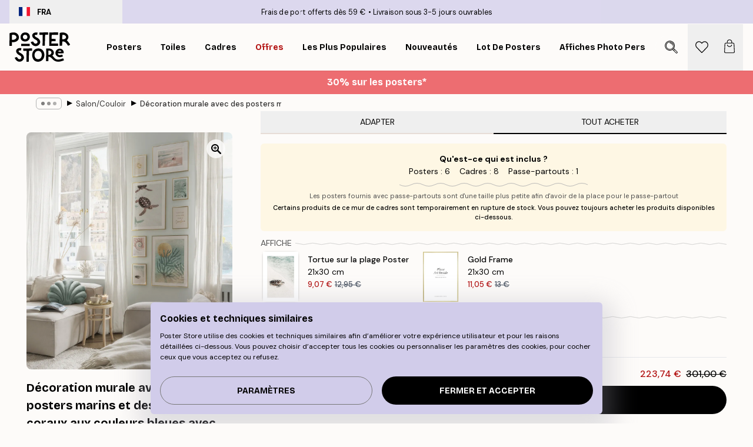

--- FILE ---
content_type: text/html; charset=utf-8
request_url: https://posterstore.fr/g/p/inspiration-decoration-murale/salon-couloir/decoration-murale-avec-des-posters-marins-et-des-affiches-de-coraux-aux-couleurs-bleues-avec-des-cadres-dores-pour-le-salon/
body_size: 40230
content:
<!DOCTYPE html><html dir="ltr" lang="fr"><head><title>Affiche murale marine aux tons bleus | Poster Store FR</title><meta name="description" content="Affiche murale marine avec tortues, coraux et typographie dans des tons bleus et cadres dorés pour un salon apaisant ✅ Happy prices ✅ Livraison rapide"/><meta charSet="utf-8"/><meta name="viewport" content="initial-scale=1.0, width=device-width"/><link rel="canonical" href="https://posterstore.fr/g/p/inspiration-decoration-murale/salon-couloir/decoration-murale-avec-des-posters-marins-et-des-affiches-de-coraux-aux-couleurs-bleues-avec-des-cadres-dores-pour-le-salon/"/><link rel="alternate" hrefLang="en-ie" href="https://posterstore.ie/g/p/gallery-wall-inspiration/living-room-hallway/gallery-wall-with-sea-posters-and-corals-prints-in-blue-colours-with-gold-frames-for-living-room/"/><link rel="alternate" hrefLang="no-no" href="https://posterstore.no/g/p/bildevegger-inspirasjon/stue-gang/bildevegg-med-havplakater-og-korall-plakater-i-blatt-med-gullrammer-til-stuen/"/><link rel="alternate" hrefLang="en-au" href="https://posterstore.com/au/g/p/gallery-wall-inspiration/living-room-hallway/gallery-wall-with-sea-posters-and-corals-prints-in-blue-colours-with-gold-frames-for-living-room/"/><link rel="alternate" hrefLang="ro-ro" href="https://posterstore.com/ro/g/p/inspiratie-tablouri/camera-de-zi-hol/galerie-foto-cu-postere-marine-si-corali-in-nuante-albastre-cu-rame-aurii-pentru-camera-de-zi/"/><link rel="alternate" hrefLang="hu-hu" href="https://posterstore.hu/g/p/kreativ-otletek/nappali-folyoso/kep-fal-tengeres-poszterekkel-es-korallnyomatokkal-kek-szinben-arany-kepkeretekkel-a-nappaliba/"/><link rel="alternate" hrefLang="en-hr" href="https://posterstore.eu/g/p/gallery-wall-inspiration/living-room-hallway/gallery-wall-with-sea-posters-and-corals-prints-in-blue-colours-with-gold-frames-for-living-room/"/><link rel="alternate" hrefLang="cs-cz" href="https://posterstore.cz/g/p/dekorace-obrazy-plakaty/obyvaci-pokoj-predsin/sestava-plakatu-s-motivy-more-a-koralu-v-modrych-barvach-ve-zlatych-ramech-do-obyvaciho-pokoje/"/><link rel="alternate" hrefLang="en-nz" href="https://posterstore.nz/g/p/gallery-wall-inspiration/living-room-hallway/gallery-wall-with-sea-posters-and-corals-prints-in-blue-colours-with-gold-frames-for-living-room/"/><link rel="alternate" hrefLang="ja-jp" href="https://posterstore.jp/g/p/E5-A3-81--E3-82-A2-E3-82-A4-E3-83-87-E3-82-A3-E3-82-A2/E3-83-AA-E3-83-93-E3-83-B3-E3-82-B0-E3-83-AB-E3-83-BC-E3-83-A0--E5-BB-8A-E4-B8-8B/%E3%83%AA%E3%83%93%E3%83%B3%E3%82%B0%E3%83%AB%E3%83%BC%E3%83%A0%E7%94%A8%E3%82%B4%E3%83%BC%E3%83%AB%E3%83%89%E3%83%95%E3%83%AC%E3%83%BC%E3%83%A0%E3%81%A8%E3%83%96%E3%83%AB%E3%83%BC%E8%89%B2%E3%81%AE%E6%B5%B7%E3%81%AE%E3%83%9D%E3%82%B9%E3%82%BF%E3%83%BC%E3%82%84%E3%82%B5%E3%83%B3%E3%82%B4%E3%81%AE%E3%83%9D%E3%82%B9%E3%82%BF%E3%83%BC%E7%B5%84%E3%81%BF%E5%90%88%E3%82%8F%E3%81%9B%E3%81%9F%E3%81%A8%E3%82%AE%E3%83%A3%E3%83%A9%E3%83%AA%E3%82%A6%E3%82%A9%E3%83%BC%E3%83%AB/"/><link rel="alternate" hrefLang="ko-kr" href="https://posterstore.kr/g/p/EC-95-84-ED-8A-B8-EC-9B-94--EB-B2-BD--EC-9D-B8-ED-85-8C-EB-A6-AC-EC-96-B4/EA-B1-B0-EC-8B-A4--EB-B3-B5-EB-8F-84/%EA%B3%A8%EB%93%9C-%ED%94%84%EB%A0%88%EC%9E%84%EA%B3%BC-%EC%97%AC%EB%A6%84%ED%85%8C%EB%A7%88%EA%B0%80-%EC%96%B4%EC%9A%B0%EB%9F%AC%EC%A7%84-%EC%82%B0%EB%9C%BB%ED%95%9C-%EA%B1%B0%EC%8B%A4%EC%9A%A9-%EA%B0%A4%EB%9F%AC%EB%A6%AC%EC%9B%94/"/><link rel="alternate" hrefLang="de-de" href="https://posterstore.de/g/p/inspiration-bilderwand/wohnzimmer-flur/bilderwand-mit-strandpostern-und-korallenpostern-in-blautonen-und-goldenen-bilderrahmen-fur-das-wohnzimmer/"/><link rel="alternate" hrefLang="fr-fr" href="https://posterstore.fr/g/p/inspiration-decoration-murale/salon-couloir/decoration-murale-avec-des-posters-marins-et-des-affiches-de-coraux-aux-couleurs-bleues-avec-des-cadres-dores-pour-le-salon/"/><link rel="alternate" hrefLang="en-gb" href="https://posterstore.co.uk/g/p/gallery-wall-inspiration/living-room-hallway/gallery-wall-with-sea-posters-and-corals-prints-in-blue-colours-with-gold-frames-for-living-room/"/><link rel="alternate" hrefLang="sv-se" href="https://posterstore.se/g/p/tavelvaggar-inspiration/vardagsrum-hall/tavelvagg-med-havsposters-och-korallposters-i-bla-farger-med-guldramar-for-vardagsrummet/"/><link rel="alternate" hrefLang="da-dk" href="https://posterstore.dk/g/p/billedvaeg-inspiration/stue-entre/billedvaeg-med-hav-og-koralplakater-i-bla-farver-med-guld-rammer-til-stuen/"/><link rel="alternate" hrefLang="nl-nl" href="https://posterstore.nl/g/p/fotowand-inspiratie-wanddecoratie/woonkamer-hal/fotowanden-met-zee-en-koraal-posters-in-blauw-met-gouden-lijsten-voor-de-woonkamer/"/><link rel="alternate" hrefLang="de-at" href="https://posterstore.at/g/p/inspiration-bilderwand/wohnzimmer-flur/bilderwand-mit-strandpostern-und-korallenpostern-in-blautonen-und-goldenen-bilderrahmen-fur-das-wohnzimmer/"/><link rel="alternate" hrefLang="it-it" href="https://posterstore.it/g/p/wall-art-ispirazione/soggiorno-corridoio/galleria-a-parete-con-poster-del-mare-e-stampe-con-coralli-nei-colori-del-blu-e-cornici-dorate-per-il-soggiorno/"/><link rel="alternate" hrefLang="es-es" href="https://posterstore.es/g/p/murales-de-cuadros/salon-pasillo/mural-de-cuadros-con-posters-del-mar-y-corales-en-colores-azules-con-marcos-dorados-para-la-sala-de-estar/"/><link rel="alternate" hrefLang="nl-be" href="https://posterstore.be/g/p/fotowand-inspiratie-wanddecoratie/woonkamer-hal/fotowanden-met-zee-en-koraal-posters-in-blauw-met-gouden-kaders-voor-de-woonkamer/"/><link rel="alternate" hrefLang="fi-fi" href="https://posterstore.fi/g/p/inspiraatiota-tauluseinallesi/olohuone-eteinen/tauluseina-meriaiheisista-julisteista-ja-korallijulisteista-sinisen-savyissa-kultakehyksissa-olohuoneeseen/"/><link rel="alternate" hrefLang="de-ch" href="https://posterstore.ch/g/p/inspiration-bilderwand/wohnzimmer-flur/bilderwand-mit-strandpostern-und-korallenpostern-in-blautonen-und-goldenen-bilderrahmen-fur-das-wohnzimmer/"/><link rel="alternate" hrefLang="ar-ae" href="https://posterstore.ae/g/p/D9-85-D8-B9-D8-B1-D8-B6--D8-A3-D9-81-D9-83-D8-A7-D8-B1--D9-84-D9-88-D8-AD-D8-A7-D8-AA--D8-AC-D8-AF-D8-A7-D8-B1-D9-8A-D8-A9--D9/D8-BA-D8-B1-D9-81-D8-A9--D8-A7-D9-84-D9-85-D8-B9-D9-8A-D8-B4-D8-A9--D8-A7-D9-84-D9-85-D8-AF-D8-AE-D9-84/%D9%85%D8%B9%D8%B1%D8%B6-%D9%84%D9%88%D8%AD%D8%A7%D8%AA-%D8%B5%D9%88%D8%B1-%D9%85%D8%B9-%D9%84%D9%88%D8%AD%D8%A7%D8%AA-%D9%84%D9%84%D8%A8%D8%AD%D8%B1-%D9%88%D9%85%D8%B7%D8%A8%D9%88%D8%B9%D8%A7%D8%AA-%D9%85%D8%B1%D8%AC%D8%A7%D9%86%D9%8A%D8%A9-%D8%A8%D8%A3%D9%84%D9%88%D8%A7%D9%86-%D8%B2%D8%B1%D9%82%D8%A7%D8%A1-%D9%88%D9%85%D9%8F%D8%AD%D8%A7%D8%B7-%D8%A8%D8%A5%D8%B7%D8%A7%D8%B1%D8%A7%D8%AA-%D8%B0%D9%87%D8%A8%D9%8A%D8%A9-%D9%85%D9%86%D8%A7%D8%B3%D8%A8-%D9%84%D8%BA%D8%B1%D9%81%D8%A9-%D8%A7%D9%84%D9%85%D8%B9%D9%8A%D8%B4%D8%A9/"/><link rel="alternate" hrefLang="pl-pl" href="https://posterstore.pl/g/p/inspiracje-domowa-galeria-obrazow/pokoj-dzienny-przedpokoj/galeria-scienna-z-plakatami-z-motywem-morskim-i-koralowcami-w-niebieskich-kolorach-i-w-zlotych-ramkach-do-salonu/"/><link rel="alternate" hrefLang="it-ch" href="https://posterstore.ch/it-ch/g/p/wall-art-ispirazione/soggiorno-corridoio/galleria-a-parete-con-poster-del-mare-e-stampe-con-coralli-nei-colori-del-blu-e-cornici-dorate-per-il-soggiorno/"/><link rel="alternate" hrefLang="fr-ch" href="https://posterstore.ch/fr-ch/g/p/inspiration-decoration-murale/salon-couloir/decoration-murale-avec-des-posters-marins-et-des-affiches-de-coraux-aux-couleurs-bleues-avec-des-cadres-dores-pour-le-salon/"/><link rel="alternate" hrefLang="fr-be" href="https://posterstore.be/fr-be/g/p/inspiration-decoration-murale/salon-couloir/decoration-murale-avec-des-posters-marins-et-des-affiches-de-coraux-aux-couleurs-bleues-avec-des-cadres-dores-pour-le-salon/"/><link rel="alternate" hrefLang="de-be" href="https://posterstore.be/de-be/g/p/inspiration-bilderwand/wohnzimmer-flur/bilderwand-mit-strandpostern-und-korallenpostern-in-blautonen-und-goldenen-bilderrahmen-fur-das-wohnzimmer/"/><meta property="og:description" content="Affiche murale marine avec tortues, coraux et typographie dans des tons bleus et cadres dorés pour un salon apaisant ✅ Happy prices ✅ Livraison rapide"/><meta property="og:url" content="https://posterstore.fr/g/p/inspiration-decoration-murale/salon-couloir/decoration-murale-avec-des-posters-marins-et-des-affiches-de-coraux-aux-couleurs-bleues-avec-des-cadres-dores-pour-le-salon/"/><meta property="og:site_name" content="Poster Store"/><link rel="preload" as="image" imageSrcSet="https://media.posterstore.com/site_images/67f82b6df4a0856dfb4abcb7_1856570528_694_main_image_PS.jpg?auto=compress%2Cformat&amp;fit=max&amp;w=640 640w, https://media.posterstore.com/site_images/67f82b6df4a0856dfb4abcb7_1856570528_694_main_image_PS.jpg?auto=compress%2Cformat&amp;fit=max&amp;w=750 750w, https://media.posterstore.com/site_images/67f82b6df4a0856dfb4abcb7_1856570528_694_main_image_PS.jpg?auto=compress%2Cformat&amp;fit=max&amp;w=828 828w, https://media.posterstore.com/site_images/67f82b6df4a0856dfb4abcb7_1856570528_694_main_image_PS.jpg?auto=compress%2Cformat&amp;fit=max&amp;w=1080 1080w, https://media.posterstore.com/site_images/67f82b6df4a0856dfb4abcb7_1856570528_694_main_image_PS.jpg?auto=compress%2Cformat&amp;fit=max&amp;w=1200 1200w, https://media.posterstore.com/site_images/67f82b6df4a0856dfb4abcb7_1856570528_694_main_image_PS.jpg?auto=compress%2Cformat&amp;fit=max&amp;w=1920 1920w, https://media.posterstore.com/site_images/67f82b6df4a0856dfb4abcb7_1856570528_694_main_image_PS.jpg?auto=compress%2Cformat&amp;fit=max&amp;w=2048 2048w, https://media.posterstore.com/site_images/67f82b6df4a0856dfb4abcb7_1856570528_694_main_image_PS.jpg?auto=compress%2Cformat&amp;fit=max&amp;w=3840 3840w" imageSizes="80vw" fetchpriority="high"/><meta name="next-head-count" content="37"/><link rel="shortcut icon" href="/favicon.ico" type="image/x-icon"/><link rel="mask-icon" href="/mask-icon.svg" color="black"/><link rel="apple-touch-icon" href="/touch-icon.png"/><meta name="theme-color" content="#fff" media="(prefers-color-scheme: light)"/><meta name="theme-color" content="#fff" media="(prefers-color-scheme: dark)"/><meta name="theme-color" content="#fff"/><meta name="google" content="notranslate"/><link rel="preload" href="/_next/static/css/0f0e37847d5ea305.css" as="style" crossorigin="anonymous"/><link rel="stylesheet" href="/_next/static/css/0f0e37847d5ea305.css" crossorigin="anonymous" data-n-g=""/><link rel="preload" href="/_next/static/css/bdb19ca02405dbf2.css" as="style" crossorigin="anonymous"/><link rel="stylesheet" href="/_next/static/css/bdb19ca02405dbf2.css" crossorigin="anonymous" data-n-p=""/><noscript data-n-css=""></noscript><script defer="" crossorigin="anonymous" nomodule="" src="/_next/static/chunks/polyfills-42372ed130431b0a.js"></script><script defer="" src="/_next/static/chunks/2835-ca6d2bbaeb61665b.js" crossorigin="anonymous"></script><script defer="" src="/_next/static/chunks/8873.06ed890459f86d14.js" crossorigin="anonymous"></script><script defer="" src="/_next/static/chunks/5921.5ccbfc10af8a5db7.js" crossorigin="anonymous"></script><script defer="" src="/_next/static/chunks/6329.c2ddccd701c6e831.js" crossorigin="anonymous"></script><script src="/_next/static/chunks/webpack-e8a66fdc99b79f2a.js" defer="" crossorigin="anonymous"></script><script src="/_next/static/chunks/framework-ad5a2060caaa3ac5.js" defer="" crossorigin="anonymous"></script><script src="/_next/static/chunks/main-bef785a8afe73322.js" defer="" crossorigin="anonymous"></script><script src="/_next/static/chunks/pages/_app-6d6205e135faf275.js" defer="" crossorigin="anonymous"></script><script src="/_next/static/chunks/6028-bba8a1ef98af8e53.js" defer="" crossorigin="anonymous"></script><script src="/_next/static/chunks/5224-856ccd605590fadb.js" defer="" crossorigin="anonymous"></script><script src="/_next/static/chunks/3304-e3a129aeef24ad29.js" defer="" crossorigin="anonymous"></script><script src="/_next/static/chunks/pages/g/p/%5B...slug%5D-5d1957a1a33a09f1.js" defer="" crossorigin="anonymous"></script><script src="/_next/static/tKonx9Sx1_MDaMaXVoDDC/_buildManifest.js" defer="" crossorigin="anonymous"></script><script src="/_next/static/tKonx9Sx1_MDaMaXVoDDC/_ssgManifest.js" defer="" crossorigin="anonymous"></script></head><body class="notranslate" lang="fr"><noscript><iframe title="Google Tag Manager" src="https://www.googletagmanager.com/ns.html?id=GTM-T9G5H8D" height="0" width="0" style="display:none;visibility:hidden"></iframe></noscript><div id="__loading-indicator"></div><div id="__next"><script>history.scrollRestoration = "manual"</script><div id="app" data-project="PS" class="__variable_6e5d6a __variable_fc1bc1 font-body flex min-h-full flex-col"><a href="#main" class="visually-hidden">Skip to main content.</a><aside id="status" class="relative z-40 h-6 bg-brand-purple/75 px-4 w-content:h-10 z-40" aria-label="Status bar"><div class="relative m-auto flex h-full w-full max-w-header items-center"><button class="absolute z-10 hidden h-full w-48 items-center py-1 w-content:flex"><div class="relative flex h-full items-center rounded-md px-4 text-xs uppercase hover:bg-brand-purple active:bg-brand-purple ltr:-left-4 rtl:-right-4"><div class="relative me-3 flex" style="min-height:15.4px;min-width:19px"><img alt="France flag icon" aria-hidden="true" loading="lazy" width="640" height="480" decoding="async" data-nimg="1" class="absolute h-full w-full object-cover" style="color:transparent" src="/_next/static/media/fr.9cb70285.svg"/></div><div class="flex h-4 items-center"><span class="font-bold" title="France">FRA</span></div></div></button><span></span><div role="region" aria-label="Announcements" class="w-full h-full flex-1 relative"><ul class="flex w-full flex-center h-full"><li aria-posinset="1" aria-setsize="2" class="transition-opacity absolute w-full overflow-hidden flex flex-center opacity-100" style="transition-duration:500ms"><p class="truncate w-content:scale-90">Frais de port offerts dès 59 €</p></li><li aria-posinset="2" aria-setsize="2" class="transition-opacity absolute w-full overflow-hidden flex flex-center opacity-0 pointer-events-none" style="transition-duration:200ms"><p class="truncate w-content:scale-90">Livraison sous 3-5 jours ouvrables</p></li></ul></div></div></aside><header role="banner" class="sticky top-0 z-30" aria-label="Main navigation"><div class="flex h-16 items-center bg-brand-white px-1 shadow-sm lg:h-20 lg:px-4"><nav role="navigation" class="mx-auto flex w-full max-w-header items-center justify-between transition-all duration-500"><a class="flex transition-opacity duration-150 items-center justify-center lg:justify-start active:hover:opacity-60 active:hover:delay-0 active:hover:transition-none lg:w-[165px] max-w-content opacity-0" aria-current="false" href="https://posterstore.fr/"><img alt="Poster Store logo" loading="lazy" width="1143" height="557" decoding="async" data-nimg="1" class="lg:h-[50px] h-[32px] lg:my-4 w-auto lg:m-0 m-auto transition-opacity opacity-100 delay-300 lg:delay-500 w-content:delay-0 transition-opacity duration-500 opacity-100 delay-300" style="color:transparent" src="/_next/static/media/logo.efc2cd70.svg"/></a><section id="synapse-popover-group-Rqhr6" aria-label="Site navigation" class="hide-scrollbar me-4 hidden flex-1 overflow-x-auto lg:flex"><div class="group static" data-ph="top-nav"><a class="popover-button flex-center flex flex items-center capitalize font-display font-bold tracking-[0.5px] lg:tracking-[0.56px] text-xs lg:text-sm h-20 px-2.5 lg:px-4 whitespace-nowrap transition-colors duration-300 button-tertiary-active !ps-0" id="synapse-popover-R6qhr6-button" aria-expanded="false" href="https://posterstore.fr/affiches-posters/"><span class="relative flex h-full items-center"><span class="relative tracking-normal">Posters<div class="absolute !opacity-0 group-hover:!opacity-50" style="overflow:hidden;background-image:url(&#x27;data:image/svg+xml;utf8,&lt;svg xmlns=&quot;http://www.w3.org/2000/svg&quot; viewBox=&quot;0 0 100 20&quot; preserveAspectRatio=&quot;none&quot;&gt;&lt;path d=&quot;M0,10 Q25,0 50,10 T100,10&quot; fill=&quot;none&quot; stroke=&quot;%23000&quot; stroke-width=&quot;4&quot; /&gt;&lt;/svg&gt;&#x27;);background-repeat:repeat-x;background-position:center;background-size:15px 5px;width:100%;height:10px;opacity:1"></div></span></span></a></div><div class="group static" data-ph="top-nav"><a class="popover-button flex-center flex flex items-center capitalize font-display font-bold tracking-[0.5px] lg:tracking-[0.56px] text-xs lg:text-sm h-20 px-2.5 lg:px-4 whitespace-nowrap transition-colors duration-300 button-tertiary-active" id="synapse-popover-Raqhr6-button" aria-expanded="false" href="https://posterstore.fr/toiles/"><span class="relative flex h-full items-center"><span class="relative tracking-normal">Toiles<div class="absolute !opacity-0 group-hover:!opacity-50" style="overflow:hidden;background-image:url(&#x27;data:image/svg+xml;utf8,&lt;svg xmlns=&quot;http://www.w3.org/2000/svg&quot; viewBox=&quot;0 0 100 20&quot; preserveAspectRatio=&quot;none&quot;&gt;&lt;path d=&quot;M0,10 Q25,0 50,10 T100,10&quot; fill=&quot;none&quot; stroke=&quot;%23000&quot; stroke-width=&quot;4&quot; /&gt;&lt;/svg&gt;&#x27;);background-repeat:repeat-x;background-position:center;background-size:15px 5px;width:100%;height:10px;opacity:1"></div></span></span></a></div><div class="group static" data-ph="top-nav"><a class="popover-button flex-center flex flex items-center capitalize font-display font-bold tracking-[0.5px] lg:tracking-[0.56px] text-xs lg:text-sm h-20 px-2.5 lg:px-4 whitespace-nowrap transition-colors duration-300 button-tertiary-active" id="synapse-popover-Reqhr6-button" aria-expanded="false" href="https://posterstore.fr/cadres-photo/"><span class="relative flex h-full items-center"><span class="relative tracking-normal">Cadres<div class="absolute !opacity-0 group-hover:!opacity-50" style="overflow:hidden;background-image:url(&#x27;data:image/svg+xml;utf8,&lt;svg xmlns=&quot;http://www.w3.org/2000/svg&quot; viewBox=&quot;0 0 100 20&quot; preserveAspectRatio=&quot;none&quot;&gt;&lt;path d=&quot;M0,10 Q25,0 50,10 T100,10&quot; fill=&quot;none&quot; stroke=&quot;%23000&quot; stroke-width=&quot;4&quot; /&gt;&lt;/svg&gt;&#x27;);background-repeat:repeat-x;background-position:center;background-size:15px 5px;width:100%;height:10px;opacity:1"></div></span></span></a></div><div class="group" data-ph="top-nav"><a class="popover-button flex-center flex flex items-center capitalize font-display font-bold tracking-[0.5px] lg:tracking-[0.56px] text-xs lg:text-sm h-20 px-2.5 lg:px-4 whitespace-nowrap transition-colors duration-300 button-tertiary-active text-urgent" id="synapse-popover-Riqhr6-button" aria-expanded="false" aria-controls="synapse-popover-Riqhr6" href="https://posterstore.fr/promos/"><span class="relative">Offres<div class="absolute !opacity-0 group-hover:!opacity-50" style="overflow:hidden;background-image:url(&#x27;data:image/svg+xml;utf8,&lt;svg xmlns=&quot;http://www.w3.org/2000/svg&quot; viewBox=&quot;0 0 100 20&quot; preserveAspectRatio=&quot;none&quot;&gt;&lt;path d=&quot;M0,10 Q25,0 50,10 T100,10&quot; fill=&quot;none&quot; stroke=&quot;%23B21010&quot; stroke-width=&quot;4&quot; /&gt;&lt;/svg&gt;&#x27;);background-repeat:repeat-x;background-position:center;background-size:15px 5px;width:100%;height:10px;opacity:1"></div></span></a></div><div class="group" data-ph="top-nav"><a class="popover-button flex-center flex flex items-center capitalize font-display font-bold tracking-[0.5px] lg:tracking-[0.56px] text-xs lg:text-sm h-20 px-2.5 lg:px-4 whitespace-nowrap transition-colors duration-300 button-tertiary-active" id="synapse-popover-Rmqhr6-button" aria-expanded="false" aria-controls="synapse-popover-Rmqhr6" href="https://posterstore.fr/affiches-posters/posters-incontournables/"><span class="relative">Les plus populaires<div class="absolute !opacity-0 group-hover:!opacity-50" style="overflow:hidden;background-image:url(&#x27;data:image/svg+xml;utf8,&lt;svg xmlns=&quot;http://www.w3.org/2000/svg&quot; viewBox=&quot;0 0 100 20&quot; preserveAspectRatio=&quot;none&quot;&gt;&lt;path d=&quot;M0,10 Q25,0 50,10 T100,10&quot; fill=&quot;none&quot; stroke=&quot;%23000&quot; stroke-width=&quot;4&quot; /&gt;&lt;/svg&gt;&#x27;);background-repeat:repeat-x;background-position:center;background-size:15px 5px;width:100%;height:10px;opacity:1"></div></span></a></div><div class="group" data-ph="top-nav"><a class="popover-button flex-center flex flex items-center capitalize font-display font-bold tracking-[0.5px] lg:tracking-[0.56px] text-xs lg:text-sm h-20 px-2.5 lg:px-4 whitespace-nowrap transition-colors duration-300 button-tertiary-active" id="synapse-popover-Rqqhr6-button" aria-expanded="false" aria-controls="synapse-popover-Rqqhr6" href="https://posterstore.fr/affiches-posters/nouveautes-posters/"><span class="relative">Nouveautés<div class="absolute !opacity-0 group-hover:!opacity-50" style="overflow:hidden;background-image:url(&#x27;data:image/svg+xml;utf8,&lt;svg xmlns=&quot;http://www.w3.org/2000/svg&quot; viewBox=&quot;0 0 100 20&quot; preserveAspectRatio=&quot;none&quot;&gt;&lt;path d=&quot;M0,10 Q25,0 50,10 T100,10&quot; fill=&quot;none&quot; stroke=&quot;%23000&quot; stroke-width=&quot;4&quot; /&gt;&lt;/svg&gt;&#x27;);background-repeat:repeat-x;background-position:center;background-size:15px 5px;width:100%;height:10px;opacity:1"></div></span></a></div><div class="group" data-ph="top-nav"><a class="popover-button flex-center flex flex items-center capitalize font-display font-bold tracking-[0.5px] lg:tracking-[0.56px] text-xs lg:text-sm h-20 px-2.5 lg:px-4 whitespace-nowrap transition-colors duration-300 button-tertiary-active" id="synapse-popover-Ruqhr6-button" aria-expanded="false" aria-controls="synapse-popover-Ruqhr6" href="https://posterstore.fr/affiches-posters/lot-de-posters/"><span class="relative">Lot de posters<div class="absolute !opacity-0 group-hover:!opacity-50" style="overflow:hidden;background-image:url(&#x27;data:image/svg+xml;utf8,&lt;svg xmlns=&quot;http://www.w3.org/2000/svg&quot; viewBox=&quot;0 0 100 20&quot; preserveAspectRatio=&quot;none&quot;&gt;&lt;path d=&quot;M0,10 Q25,0 50,10 T100,10&quot; fill=&quot;none&quot; stroke=&quot;%23000&quot; stroke-width=&quot;4&quot; /&gt;&lt;/svg&gt;&#x27;);background-repeat:repeat-x;background-position:center;background-size:15px 5px;width:100%;height:10px;opacity:1"></div></span></a></div><div class="group" data-ph="top-nav"><a class="popover-button flex-center flex flex items-center capitalize font-display font-bold tracking-[0.5px] lg:tracking-[0.56px] text-xs lg:text-sm h-20 px-2.5 lg:px-4 whitespace-nowrap transition-colors duration-300 button-tertiary-active" id="synapse-popover-R12qhr6-button" aria-expanded="false" aria-controls="synapse-popover-R12qhr6" href="https://posterstore.fr/artwork/"><span class="relative">Affiches Photo Personnalisées<div class="absolute !opacity-0 group-hover:!opacity-50" style="overflow:hidden;background-image:url(&#x27;data:image/svg+xml;utf8,&lt;svg xmlns=&quot;http://www.w3.org/2000/svg&quot; viewBox=&quot;0 0 100 20&quot; preserveAspectRatio=&quot;none&quot;&gt;&lt;path d=&quot;M0,10 Q25,0 50,10 T100,10&quot; fill=&quot;none&quot; stroke=&quot;%23000&quot; stroke-width=&quot;4&quot; /&gt;&lt;/svg&gt;&#x27;);background-repeat:repeat-x;background-position:center;background-size:15px 5px;width:100%;height:10px;opacity:1"></div></span></a></div><div class="group" data-ph="top-nav"><a class="popover-button flex-center flex flex items-center capitalize font-display font-bold tracking-[0.5px] lg:tracking-[0.56px] text-xs lg:text-sm h-20 px-2.5 lg:px-4 whitespace-nowrap transition-colors duration-300 button-tertiary-active" id="synapse-popover-R16qhr6-button" aria-expanded="false" aria-controls="synapse-popover-R16qhr6" href="https://posterstore.fr/g/inspiration-decoration-murale/"><span class="relative">Décoration Murale<div class="absolute !opacity-0 group-hover:!opacity-50" style="overflow:hidden;background-image:url(&#x27;data:image/svg+xml;utf8,&lt;svg xmlns=&quot;http://www.w3.org/2000/svg&quot; viewBox=&quot;0 0 100 20&quot; preserveAspectRatio=&quot;none&quot;&gt;&lt;path d=&quot;M0,10 Q25,0 50,10 T100,10&quot; fill=&quot;none&quot; stroke=&quot;%23000&quot; stroke-width=&quot;4&quot; /&gt;&lt;/svg&gt;&#x27;);background-repeat:repeat-x;background-position:center;background-size:15px 5px;width:100%;height:10px;opacity:1"></div></span></a></div><div class="group" data-ph="top-nav"><a class="popover-button flex-center flex flex items-center capitalize font-display font-bold tracking-[0.5px] lg:tracking-[0.56px] text-xs lg:text-sm h-20 px-2.5 lg:px-4 whitespace-nowrap transition-colors duration-300 button-tertiary-active" id="synapse-popover-R1aqhr6-button" aria-expanded="false" aria-controls="synapse-popover-R1aqhr6" href="https://posterstore.fr/comment-creer-votre-decoration-murale-parfaite/"><span class="relative">Nos Conseils Déco<div class="absolute !opacity-0 group-hover:!opacity-50" style="overflow:hidden;background-image:url(&#x27;data:image/svg+xml;utf8,&lt;svg xmlns=&quot;http://www.w3.org/2000/svg&quot; viewBox=&quot;0 0 100 20&quot; preserveAspectRatio=&quot;none&quot;&gt;&lt;path d=&quot;M0,10 Q25,0 50,10 T100,10&quot; fill=&quot;none&quot; stroke=&quot;%23000&quot; stroke-width=&quot;4&quot; /&gt;&lt;/svg&gt;&#x27;);background-repeat:repeat-x;background-position:center;background-size:15px 5px;width:100%;height:10px;opacity:1"></div></span></a></div></section></nav></div></header><button class="w-full"><aside aria-labelledby="synapse-promotional-banner-R31r6-title" class="flex flex-col flex-center text-center py-2 px-4 z-20 relative group" style="background:#ed6d71;color:#fff"><div class="max-w-header relative w-full"><div class="flex flex-col px-8"><span id="synapse-promotional-banner-R31r6-title" class="h3">30% sur les posters*</span></div></div></aside></button><span></span><main id="main" class="flex-1"><div class="md:mx-4"><nav id="breadcrumbs" class="flex items-center w-full overflow-x-auto hide-scrollbar mask-x-scroll max-w-content relative ltr:-left-4 rtl:-right-4 hidden mx-auto mt-1 px-4 md:flex" aria-label="Breadcrumb" data-ph="breadcrumbs"><div class="sticky start-0 z-10 flex items-center transition-opacity duration-150 shrink-0 opacity-100 delay-150"><div role="presentation" class="flex flex-center h-5 px-2 rounded-md me-2 border border-brand-500"><div class="rounded-full bg-black me-1 last:me-0" style="height:6px;width:6px;opacity:calc(0.5 - 0 * 0.1)"></div><div class="rounded-full bg-black me-1 last:me-0" style="height:6px;width:6px;opacity:calc(0.5 - 1 * 0.1)"></div><div class="rounded-full bg-black me-1 last:me-0" style="height:6px;width:6px;opacity:calc(0.5 - 2 * 0.1)"></div></div><div role="separator" aria-orientation="vertical" class="relative font-bold -top-px text-md start-px rtl-mirror">▸</div></div><ol class="flex flex-nowrap ps-1 ms-2" style="transform:translate3d(0px, 0px, 0px)"><li class="flex flex-nowrap mx-1 transition-opacity group duration-300 ltr:first:-ml-3 rtl:first:-mr-3 opacity-0 pointer-events-none"><a class="flex items-center me-2 group-last:me-0 whitespace-nowrap hover:underline truncate text-black/80 text-xs button-tertiary-active duration-300 transition-colors" tabindex="0" style="max-width:15rem" href="https://posterstore.fr/">Poster Store</a><div role="separator" aria-orientation="vertical" class="relative font-bold -top-px text-md start-px rtl-mirror">▸</div></li><li class="flex flex-nowrap mx-1 transition-opacity group duration-300 ltr:first:-ml-3 rtl:first:-mr-3 opacity-0 pointer-events-none"><a class="flex items-center me-2 group-last:me-0 whitespace-nowrap hover:underline truncate text-black/80 text-xs button-tertiary-active duration-300 transition-colors" tabindex="0" style="max-width:15rem" href="https://posterstore.fr/g/inspiration-decoration-murale/">Décoration murale</a><div role="separator" aria-orientation="vertical" class="relative font-bold -top-px text-md start-px rtl-mirror">▸</div></li><li class="flex flex-nowrap mx-1 transition-opacity group duration-300 ltr:first:-ml-3 rtl:first:-mr-3 opacity-100"><a class="flex items-center me-2 group-last:me-0 whitespace-nowrap hover:underline truncate text-black/80 text-xs button-tertiary-active duration-300 transition-colors" tabindex="0" style="max-width:15rem" href="https://posterstore.fr/g/inspiration-decoration-murale/salon-couloir/">Salon/Couloir</a><div role="separator" aria-orientation="vertical" class="relative font-bold -top-px text-md start-px rtl-mirror">▸</div></li><li class="flex flex-nowrap mx-1 transition-opacity group duration-300 ltr:first:-ml-3 rtl:first:-mr-3 opacity-100"><a class="flex items-center me-2 group-last:me-0 whitespace-nowrap hover:underline truncate font-medium pe-3 text-black/80 text-xs button-tertiary-active duration-300 transition-colors" aria-current="page" tabindex="0" style="max-width:15rem" href="https://posterstore.fr/g/p/inspiration-decoration-murale/salon-couloir/decoration-murale-avec-des-posters-marins-et-des-affiches-de-coraux-aux-couleurs-bleues-avec-des-cadres-dores-pour-le-salon/">Décoration murale avec des posters marins et des affiches de coraux aux couleurs bleues avec des cadres dorés pour le salon</a></li></ol></nav><div class="relative z-0"><div class="sticky md:hidden" style="top:0px;z-index:-1"><div class="relative overflow-hidden" style="padding-bottom:114.99999999999999%"><img alt="Un poster représentant deux tortues de mer, une coquille de nautile et un corail stylisé sur fond bleu clair." fetchpriority="high" decoding="async" data-nimg="fill" class="object-cover" style="position:absolute;height:100%;width:100%;left:0;top:0;right:0;bottom:0;color:transparent;max-width:100%;background-size:cover;background-position:50% 50%;background-repeat:no-repeat;background-image:url(&quot;data:image/svg+xml;charset=utf-8,%3Csvg xmlns=&#x27;http://www.w3.org/2000/svg&#x27; %3E%3Cfilter id=&#x27;b&#x27; color-interpolation-filters=&#x27;sRGB&#x27;%3E%3CfeGaussianBlur stdDeviation=&#x27;20&#x27;/%3E%3CfeColorMatrix values=&#x27;1 0 0 0 0 0 1 0 0 0 0 0 1 0 0 0 0 0 100 -1&#x27; result=&#x27;s&#x27;/%3E%3CfeFlood x=&#x27;0&#x27; y=&#x27;0&#x27; width=&#x27;100%25&#x27; height=&#x27;100%25&#x27;/%3E%3CfeComposite operator=&#x27;out&#x27; in=&#x27;s&#x27;/%3E%3CfeComposite in2=&#x27;SourceGraphic&#x27;/%3E%3CfeGaussianBlur stdDeviation=&#x27;20&#x27;/%3E%3C/filter%3E%3Cimage width=&#x27;100%25&#x27; height=&#x27;100%25&#x27; x=&#x27;0&#x27; y=&#x27;0&#x27; preserveAspectRatio=&#x27;none&#x27; style=&#x27;filter: url(%23b);&#x27; href=&#x27;[data-uri]&#x27;/%3E%3C/svg%3E&quot;)" sizes="80vw" srcSet="https://media.posterstore.com/site_images/67f82b6df4a0856dfb4abcb7_1856570528_694_main_image_PS.jpg?auto=compress%2Cformat&amp;fit=max&amp;w=640 640w, https://media.posterstore.com/site_images/67f82b6df4a0856dfb4abcb7_1856570528_694_main_image_PS.jpg?auto=compress%2Cformat&amp;fit=max&amp;w=750 750w, https://media.posterstore.com/site_images/67f82b6df4a0856dfb4abcb7_1856570528_694_main_image_PS.jpg?auto=compress%2Cformat&amp;fit=max&amp;w=828 828w, https://media.posterstore.com/site_images/67f82b6df4a0856dfb4abcb7_1856570528_694_main_image_PS.jpg?auto=compress%2Cformat&amp;fit=max&amp;w=1080 1080w, https://media.posterstore.com/site_images/67f82b6df4a0856dfb4abcb7_1856570528_694_main_image_PS.jpg?auto=compress%2Cformat&amp;fit=max&amp;w=1200 1200w, https://media.posterstore.com/site_images/67f82b6df4a0856dfb4abcb7_1856570528_694_main_image_PS.jpg?auto=compress%2Cformat&amp;fit=max&amp;w=1920 1920w, https://media.posterstore.com/site_images/67f82b6df4a0856dfb4abcb7_1856570528_694_main_image_PS.jpg?auto=compress%2Cformat&amp;fit=max&amp;w=2048 2048w, https://media.posterstore.com/site_images/67f82b6df4a0856dfb4abcb7_1856570528_694_main_image_PS.jpg?auto=compress%2Cformat&amp;fit=max&amp;w=3840 3840w" src="https://media.posterstore.com/site_images/67f82b6df4a0856dfb4abcb7_1856570528_694_main_image_PS.jpg?auto=compress%2Cformat&amp;fit=max&amp;w=3840"/></div></div><div class="relative translate-y-0 pointer-events-none transform-gpu bg-brand-white" style="height:1px;margin-bottom:0"></div></div><div class="mx-auto mb-8 flex max-w-content flex-col items-start md:mb-24 md:flex-row"><section class="z-10 w-full flex-1 translate-y-0 bg-brand-white md:ms-8 md:min-w-[500px] md:bg-transparent lg:ms-12" aria-labelledby="synapse-product-Rab6-title" aria-describedby="synapse-product-Rab6-description"><span></span><section id="synapse-tabs-Raeab6" aria-label="Purchasing mode" class="flex flex-col"><div style="top:0" class="flex justify-between items-center sticky z-20 bg-brand-white" role="tablist"><button data-ph="gw-tab-customize" role="tab" id="synapse-tabs-Raeab6-customize-tab" tabindex="-1" aria-selected="false" data-identifier="customize" aria-controls="synapse-tabs-Raeab6-customize-panel" class="flex-1 truncate py-2 border-b-2 border-brand-ivory-500 uppercase text-black disabled:text-black/50">Adapter</button><button data-ph="gw-tab-buy-all" role="tab" id="synapse-tabs-Raeab6-buyAll-tab" tabindex="0" aria-selected="true" data-identifier="buyAll" aria-controls="synapse-tabs-Raeab6-buyAll-panel" class="flex-1 truncate cursor-default !border-black py-2 border-b-2 border-brand-ivory-500 uppercase text-black disabled:text-black/50">Tout Acheter</button></div><div style="min-height:300px" id="synapse-tabs-Raeab6-buyAll-panel" aria-labelledby="synapse-tabs-Raeab6-buyAll-tab" class="relative"><header class="bg-brand-beige p-4 flex flex-col justify-start mt-4 xs:justify-center xs:items-center md:mx-0 mx-4 rounded-md"><strong>Qu&#x27;est-ce qui est inclus ?</strong><ul class="flex flex-col xs:flex-row flex-wrap justify-center"><li class="xs:me-4 xs:last:me-0">Posters :<!-- --> <!-- -->6</li><li class="xs:me-4 xs:last:me-0">Cadres :<!-- --> <!-- -->8</li><li class="xs:me-4 xs:last:me-0">Passe-partouts :<!-- --> <!-- -->1</li></ul><div class="mx-auto my-1 max-w-xs" style="overflow:hidden;background-image:url(&#x27;data:image/svg+xml;utf8,&lt;svg xmlns=&quot;http://www.w3.org/2000/svg&quot; viewBox=&quot;0 0 100 20&quot; preserveAspectRatio=&quot;none&quot;&gt;&lt;path d=&quot;M0,10 Q25,0 50,10 T100,10&quot; fill=&quot;none&quot; stroke=&quot;%23B3B3B3&quot; stroke-width=&quot;2&quot; /&gt;&lt;/svg&gt;&#x27;);background-repeat:repeat-x;background-position:center;background-size:40px 10px;width:100%;height:15px;opacity:1"></div><small class="text-brand-900 xs:text-center">Les posters fournis avec passe-partouts sont d&#x27;une taille plus petite afin d&#x27;avoir de la place pour le passe-partout</small></header><section class="mb-8 mt-4 flex flex-col px-4 md:px-0" id="synapse-product-list-Raqeab6" aria-label="All curated products in Gallery Wall"><div class="mt-6 first:mt-0" style="overflow:hidden;background-image:url(&#x27;data:image/svg+xml;utf8,&lt;svg xmlns=&quot;http://www.w3.org/2000/svg&quot; viewBox=&quot;0 0 100 20&quot; preserveAspectRatio=&quot;none&quot;&gt;&lt;path d=&quot;M0,10 Q25,0 50,10 T100,10&quot; fill=&quot;none&quot; stroke=&quot;%23B3B3B3&quot; stroke-width=&quot;2&quot; /&gt;&lt;/svg&gt;&#x27;);background-repeat:repeat-x;background-position:center;background-size:30px 5px;width:100%;height:10px;opacity:1"></div><div class="relative -mt-1 grid grid-cols-1 gap-2 pt-4 sm:grid-cols-2 md:px-1 xl:grid-cols-3" id="synapse-photoswipe-R11qqeab6"><span class="absolute -top-3 bg-brand-white pe-1.5 uppercase text-brand-900">Affiche</span><article style="grid-row:1 / 2" id="synapse-gw-product-card-Rb1qqeab6-poster" aria-labelledby="synapse-gw-product-card-Rb1qqeab6-poster-title" aria-describedby="synapse-gw-product-card-Rb1qqeab6-poster-price" class="w-full flex items-start justify-start"><section class="me-2 flex min-w-0 flex-1 last:me-0"><a class="block shrink-0 grow-0" style="width:60px" href="https://media.posterstore.com/site_images/685ddf1a8fdef2fa155e1b56_1042223000_PS50671-4.jpg" data-pswp-width="2000" data-pswp-height="2857" rel="noreferrer" target="_blank" data-photoswipe-item="true"><div class="group relative h-0 w-full" style="padding-bottom:132%"><div class="absolute w-full transition-opacity transform-center"><img alt="Poster dune tortue de mer à carapace foncée marchant sur le sable clair vers leau turquoise." loading="lazy" width="154" height="219.989" decoding="async" data-nimg="1" class="h-full w-full shadow-product" style="color:transparent;max-width:100%;background-size:cover;background-position:50% 50%;background-repeat:no-repeat;background-image:url(&quot;data:image/svg+xml;charset=utf-8,%3Csvg xmlns=&#x27;http://www.w3.org/2000/svg&#x27; viewBox=&#x27;0 0 154 219.989&#x27;%3E%3Cfilter id=&#x27;b&#x27; color-interpolation-filters=&#x27;sRGB&#x27;%3E%3CfeGaussianBlur stdDeviation=&#x27;20&#x27;/%3E%3CfeColorMatrix values=&#x27;1 0 0 0 0 0 1 0 0 0 0 0 1 0 0 0 0 0 100 -1&#x27; result=&#x27;s&#x27;/%3E%3CfeFlood x=&#x27;0&#x27; y=&#x27;0&#x27; width=&#x27;100%25&#x27; height=&#x27;100%25&#x27;/%3E%3CfeComposite operator=&#x27;out&#x27; in=&#x27;s&#x27;/%3E%3CfeComposite in2=&#x27;SourceGraphic&#x27;/%3E%3CfeGaussianBlur stdDeviation=&#x27;20&#x27;/%3E%3C/filter%3E%3Cimage width=&#x27;100%25&#x27; height=&#x27;100%25&#x27; x=&#x27;0&#x27; y=&#x27;0&#x27; preserveAspectRatio=&#x27;none&#x27; style=&#x27;filter: url(%23b);&#x27; href=&#x27;[data-uri]&#x27;/%3E%3C/svg%3E&quot;)" sizes="25vw" srcSet="https://media.posterstore.com/site_images/685ddf1a8fdef2fa155e1b56_1042223000_PS50671-4.jpg?auto=compress%2Cformat&amp;fit=max&amp;w=256 256w, https://media.posterstore.com/site_images/685ddf1a8fdef2fa155e1b56_1042223000_PS50671-4.jpg?auto=compress%2Cformat&amp;fit=max&amp;w=384 384w, https://media.posterstore.com/site_images/685ddf1a8fdef2fa155e1b56_1042223000_PS50671-4.jpg?auto=compress%2Cformat&amp;fit=max&amp;w=640 640w, https://media.posterstore.com/site_images/685ddf1a8fdef2fa155e1b56_1042223000_PS50671-4.jpg?auto=compress%2Cformat&amp;fit=max&amp;w=750 750w, https://media.posterstore.com/site_images/685ddf1a8fdef2fa155e1b56_1042223000_PS50671-4.jpg?auto=compress%2Cformat&amp;fit=max&amp;w=828 828w, https://media.posterstore.com/site_images/685ddf1a8fdef2fa155e1b56_1042223000_PS50671-4.jpg?auto=compress%2Cformat&amp;fit=max&amp;w=1080 1080w, https://media.posterstore.com/site_images/685ddf1a8fdef2fa155e1b56_1042223000_PS50671-4.jpg?auto=compress%2Cformat&amp;fit=max&amp;w=1200 1200w, https://media.posterstore.com/site_images/685ddf1a8fdef2fa155e1b56_1042223000_PS50671-4.jpg?auto=compress%2Cformat&amp;fit=max&amp;w=1920 1920w, https://media.posterstore.com/site_images/685ddf1a8fdef2fa155e1b56_1042223000_PS50671-4.jpg?auto=compress%2Cformat&amp;fit=max&amp;w=2048 2048w, https://media.posterstore.com/site_images/685ddf1a8fdef2fa155e1b56_1042223000_PS50671-4.jpg?auto=compress%2Cformat&amp;fit=max&amp;w=3840 3840w" src="https://media.posterstore.com/site_images/685ddf1a8fdef2fa155e1b56_1042223000_PS50671-4.jpg?auto=compress%2Cformat&amp;fit=max&amp;w=3840"/></div></div></a><div class="relative ms-4 flex min-w-0 flex-1 flex-col"><div><a class="truncate font-medium text-sm hover:underline" href="https://posterstore.fr/p/affiches-posters/animaux/tortue-sur-la-plage-poster/"><p id="synapse-gw-product-card-Rb1qqeab6-poster-title" class="truncate font-medium text-sm hover:underline">Tortue sur la plage Poster</p></a><span class="block truncate">21x30 cm</span><div><span class="font-medium text-xs whitespace-nowrap" id="synapse-gw-product-card-Rb1qqeab6-poster-price"><ins class="text-urgent" aria-label="Sale price: 9,07 €">9,07 €</ins><del class="text-gray-600 ms-1" aria-label="Original price: 12,95 €">12,95 €</del></span></div></div></div></section></article><article id="synapse-gw-product-card-Rb1qqeab6" aria-labelledby="synapse-gw-product-card-Rb1qqeab6-title" aria-describedby="synapse-gw-product-card-Rb1qqeab6-price" class="w-full flex items-start justify-start sm:ps-2"><section class="me-2 flex min-w-0 flex-1 last:me-0"><a class="block shrink-0 grow-0" style="width:60px" href="https://media.posterstore.com/site_images/67f87e58282bd995f4ac1a68_1859409561_PS4013D_main_image_PS.jpg" data-pswp-width="1000" data-pswp-height="1429" rel="noreferrer" target="_blank" data-photoswipe-item="true"><div class="group relative h-0 w-full" style="padding-bottom:132%"><div class="absolute w-full transition-opacity transform-center"><img alt="A poster vierge avec un encadrement doré, indiquant Place Art Inside et Share your style with us." loading="lazy" width="154" height="220.066" decoding="async" data-nimg="1" class="h-full w-full" style="color:transparent;max-width:100%;background-size:cover;background-position:50% 50%;background-repeat:no-repeat;background-image:url(&quot;data:image/svg+xml;charset=utf-8,%3Csvg xmlns=&#x27;http://www.w3.org/2000/svg&#x27; viewBox=&#x27;0 0 154 220.066&#x27;%3E%3Cfilter id=&#x27;b&#x27; color-interpolation-filters=&#x27;sRGB&#x27;%3E%3CfeGaussianBlur stdDeviation=&#x27;20&#x27;/%3E%3CfeColorMatrix values=&#x27;1 0 0 0 0 0 1 0 0 0 0 0 1 0 0 0 0 0 100 -1&#x27; result=&#x27;s&#x27;/%3E%3CfeFlood x=&#x27;0&#x27; y=&#x27;0&#x27; width=&#x27;100%25&#x27; height=&#x27;100%25&#x27;/%3E%3CfeComposite operator=&#x27;out&#x27; in=&#x27;s&#x27;/%3E%3CfeComposite in2=&#x27;SourceGraphic&#x27;/%3E%3CfeGaussianBlur stdDeviation=&#x27;20&#x27;/%3E%3C/filter%3E%3Cimage width=&#x27;100%25&#x27; height=&#x27;100%25&#x27; x=&#x27;0&#x27; y=&#x27;0&#x27; preserveAspectRatio=&#x27;none&#x27; style=&#x27;filter: url(%23b);&#x27; href=&#x27;[data-uri]&#x27;/%3E%3C/svg%3E&quot;)" sizes="25vw" srcSet="https://media.posterstore.com/site_images/67f87e58282bd995f4ac1a68_1859409561_PS4013D_main_image_PS.jpg?auto=compress%2Cformat&amp;fit=max&amp;w=256 256w, https://media.posterstore.com/site_images/67f87e58282bd995f4ac1a68_1859409561_PS4013D_main_image_PS.jpg?auto=compress%2Cformat&amp;fit=max&amp;w=384 384w, https://media.posterstore.com/site_images/67f87e58282bd995f4ac1a68_1859409561_PS4013D_main_image_PS.jpg?auto=compress%2Cformat&amp;fit=max&amp;w=640 640w, https://media.posterstore.com/site_images/67f87e58282bd995f4ac1a68_1859409561_PS4013D_main_image_PS.jpg?auto=compress%2Cformat&amp;fit=max&amp;w=750 750w, https://media.posterstore.com/site_images/67f87e58282bd995f4ac1a68_1859409561_PS4013D_main_image_PS.jpg?auto=compress%2Cformat&amp;fit=max&amp;w=828 828w, https://media.posterstore.com/site_images/67f87e58282bd995f4ac1a68_1859409561_PS4013D_main_image_PS.jpg?auto=compress%2Cformat&amp;fit=max&amp;w=1080 1080w, https://media.posterstore.com/site_images/67f87e58282bd995f4ac1a68_1859409561_PS4013D_main_image_PS.jpg?auto=compress%2Cformat&amp;fit=max&amp;w=1200 1200w, https://media.posterstore.com/site_images/67f87e58282bd995f4ac1a68_1859409561_PS4013D_main_image_PS.jpg?auto=compress%2Cformat&amp;fit=max&amp;w=1920 1920w, https://media.posterstore.com/site_images/67f87e58282bd995f4ac1a68_1859409561_PS4013D_main_image_PS.jpg?auto=compress%2Cformat&amp;fit=max&amp;w=2048 2048w, https://media.posterstore.com/site_images/67f87e58282bd995f4ac1a68_1859409561_PS4013D_main_image_PS.jpg?auto=compress%2Cformat&amp;fit=max&amp;w=3840 3840w" src="https://media.posterstore.com/site_images/67f87e58282bd995f4ac1a68_1859409561_PS4013D_main_image_PS.jpg?auto=compress%2Cformat&amp;fit=max&amp;w=3840"/></div></div></a><div class="relative ms-4 flex min-w-0 flex-1 flex-col"><div><p id="synapse-gw-product-card-Rb1qqeab6-frame-title" class="truncate font-medium text-sm">Gold Frame</p><span class="block truncate">21x30 cm</span><span class="font-medium text-xs whitespace-nowrap" id="synapse-gw-product-card-Rb1qqeab6-frame-price"><ins class="text-urgent" aria-label="Sale price: 11,05 €">11,05 €</ins><del class="text-gray-600 ms-1" aria-label="Original price: 13 €">13 €</del></span></div></div></section></article></div><div class="mt-6 first:mt-0" style="overflow:hidden;background-image:url(&#x27;data:image/svg+xml;utf8,&lt;svg xmlns=&quot;http://www.w3.org/2000/svg&quot; viewBox=&quot;0 0 100 20&quot; preserveAspectRatio=&quot;none&quot;&gt;&lt;path d=&quot;M0,10 Q25,0 50,10 T100,10&quot; fill=&quot;none&quot; stroke=&quot;%23B3B3B3&quot; stroke-width=&quot;2&quot; /&gt;&lt;/svg&gt;&#x27;);background-repeat:repeat-x;background-position:center;background-size:30px 5px;width:100%;height:10px;opacity:1"></div><div class="relative -mt-1 grid grid-cols-1 gap-2 pt-4 sm:grid-cols-2 md:px-1 xl:grid-cols-3" id="synapse-photoswipe-R12qqeab6"><span class="absolute -top-3 bg-brand-white pe-1.5 uppercase text-brand-900">Affiche</span><article id="synapse-gw-product-card-Rb2qqeab6" aria-labelledby="synapse-gw-product-card-Rb2qqeab6-title" aria-describedby="synapse-gw-product-card-Rb2qqeab6-price" class="w-full flex items-start justify-start sm:ps-2"><section class="me-2 flex min-w-0 flex-1 last:me-0"><a class="block shrink-0 grow-0" style="width:60px" href="https://media.posterstore.com/site_images/67f87e58282bd995f4ac1a68_1859409561_PS4013D_main_image_PS.jpg" data-pswp-width="1000" data-pswp-height="1429" rel="noreferrer" target="_blank" data-photoswipe-item="true"><div class="group relative h-0 w-full" style="padding-bottom:132%"><div class="absolute w-full transition-opacity transform-center"><img alt="A poster vierge avec un encadrement doré, indiquant Place Art Inside et Share your style with us." loading="lazy" width="154" height="220.066" decoding="async" data-nimg="1" class="h-full w-full" style="color:transparent;max-width:100%;background-size:cover;background-position:50% 50%;background-repeat:no-repeat;background-image:url(&quot;data:image/svg+xml;charset=utf-8,%3Csvg xmlns=&#x27;http://www.w3.org/2000/svg&#x27; viewBox=&#x27;0 0 154 220.066&#x27;%3E%3Cfilter id=&#x27;b&#x27; color-interpolation-filters=&#x27;sRGB&#x27;%3E%3CfeGaussianBlur stdDeviation=&#x27;20&#x27;/%3E%3CfeColorMatrix values=&#x27;1 0 0 0 0 0 1 0 0 0 0 0 1 0 0 0 0 0 100 -1&#x27; result=&#x27;s&#x27;/%3E%3CfeFlood x=&#x27;0&#x27; y=&#x27;0&#x27; width=&#x27;100%25&#x27; height=&#x27;100%25&#x27;/%3E%3CfeComposite operator=&#x27;out&#x27; in=&#x27;s&#x27;/%3E%3CfeComposite in2=&#x27;SourceGraphic&#x27;/%3E%3CfeGaussianBlur stdDeviation=&#x27;20&#x27;/%3E%3C/filter%3E%3Cimage width=&#x27;100%25&#x27; height=&#x27;100%25&#x27; x=&#x27;0&#x27; y=&#x27;0&#x27; preserveAspectRatio=&#x27;none&#x27; style=&#x27;filter: url(%23b);&#x27; href=&#x27;[data-uri]&#x27;/%3E%3C/svg%3E&quot;)" sizes="25vw" srcSet="https://media.posterstore.com/site_images/67f87e58282bd995f4ac1a68_1859409561_PS4013D_main_image_PS.jpg?auto=compress%2Cformat&amp;fit=max&amp;w=256 256w, https://media.posterstore.com/site_images/67f87e58282bd995f4ac1a68_1859409561_PS4013D_main_image_PS.jpg?auto=compress%2Cformat&amp;fit=max&amp;w=384 384w, https://media.posterstore.com/site_images/67f87e58282bd995f4ac1a68_1859409561_PS4013D_main_image_PS.jpg?auto=compress%2Cformat&amp;fit=max&amp;w=640 640w, https://media.posterstore.com/site_images/67f87e58282bd995f4ac1a68_1859409561_PS4013D_main_image_PS.jpg?auto=compress%2Cformat&amp;fit=max&amp;w=750 750w, https://media.posterstore.com/site_images/67f87e58282bd995f4ac1a68_1859409561_PS4013D_main_image_PS.jpg?auto=compress%2Cformat&amp;fit=max&amp;w=828 828w, https://media.posterstore.com/site_images/67f87e58282bd995f4ac1a68_1859409561_PS4013D_main_image_PS.jpg?auto=compress%2Cformat&amp;fit=max&amp;w=1080 1080w, https://media.posterstore.com/site_images/67f87e58282bd995f4ac1a68_1859409561_PS4013D_main_image_PS.jpg?auto=compress%2Cformat&amp;fit=max&amp;w=1200 1200w, https://media.posterstore.com/site_images/67f87e58282bd995f4ac1a68_1859409561_PS4013D_main_image_PS.jpg?auto=compress%2Cformat&amp;fit=max&amp;w=1920 1920w, https://media.posterstore.com/site_images/67f87e58282bd995f4ac1a68_1859409561_PS4013D_main_image_PS.jpg?auto=compress%2Cformat&amp;fit=max&amp;w=2048 2048w, https://media.posterstore.com/site_images/67f87e58282bd995f4ac1a68_1859409561_PS4013D_main_image_PS.jpg?auto=compress%2Cformat&amp;fit=max&amp;w=3840 3840w" src="https://media.posterstore.com/site_images/67f87e58282bd995f4ac1a68_1859409561_PS4013D_main_image_PS.jpg?auto=compress%2Cformat&amp;fit=max&amp;w=3840"/></div></div></a><div class="relative ms-4 flex min-w-0 flex-1 flex-col"><div><p id="synapse-gw-product-card-Rb2qqeab6-frame-title" class="truncate font-medium text-sm">Gold Frame</p><span class="block truncate">21x30 cm</span><span class="font-medium text-xs whitespace-nowrap" id="synapse-gw-product-card-Rb2qqeab6-frame-price"><ins class="text-urgent" aria-label="Sale price: 11,05 €">11,05 €</ins><del class="text-gray-600 ms-1" aria-label="Original price: 13 €">13 €</del></span></div></div></section></article></div><div class="mt-6 first:mt-0" style="overflow:hidden;background-image:url(&#x27;data:image/svg+xml;utf8,&lt;svg xmlns=&quot;http://www.w3.org/2000/svg&quot; viewBox=&quot;0 0 100 20&quot; preserveAspectRatio=&quot;none&quot;&gt;&lt;path d=&quot;M0,10 Q25,0 50,10 T100,10&quot; fill=&quot;none&quot; stroke=&quot;%23B3B3B3&quot; stroke-width=&quot;2&quot; /&gt;&lt;/svg&gt;&#x27;);background-repeat:repeat-x;background-position:center;background-size:30px 5px;width:100%;height:10px;opacity:1"></div><div class="relative -mt-1 grid grid-cols-1 gap-2 pt-4 sm:grid-cols-2 md:px-1 xl:grid-cols-3" id="synapse-photoswipe-R13qqeab6"><span class="absolute -top-3 bg-brand-white pe-1.5 uppercase text-brand-900">Affiche</span><article style="grid-row:1 / 2" id="synapse-gw-product-card-Rb3qqeab6-poster" aria-labelledby="synapse-gw-product-card-Rb3qqeab6-poster-title" aria-describedby="synapse-gw-product-card-Rb3qqeab6-poster-price" class="w-full flex items-start justify-start"><section class="me-2 flex min-w-0 flex-1 last:me-0"><a class="block shrink-0 grow-0" style="width:60px" href="https://media.posterstore.com/site_images/6862d810603ad773cc39a320_1821245196_PS52242-4.jpg" data-pswp-width="2000" data-pswp-height="2857" rel="noreferrer" target="_blank" data-photoswipe-item="true"><div class="group relative h-0 w-full" style="padding-bottom:132%"><div class="absolute w-full transition-opacity transform-center"><img alt="Poster du signe astrologique des Poissons en or, avec lune et étoiles sur fond beige." loading="lazy" width="154" height="219.989" decoding="async" data-nimg="1" class="h-full w-full shadow-product" style="color:transparent;max-width:100%;background-size:cover;background-position:50% 50%;background-repeat:no-repeat;background-image:url(&quot;data:image/svg+xml;charset=utf-8,%3Csvg xmlns=&#x27;http://www.w3.org/2000/svg&#x27; viewBox=&#x27;0 0 154 219.989&#x27;%3E%3Cfilter id=&#x27;b&#x27; color-interpolation-filters=&#x27;sRGB&#x27;%3E%3CfeGaussianBlur stdDeviation=&#x27;20&#x27;/%3E%3CfeColorMatrix values=&#x27;1 0 0 0 0 0 1 0 0 0 0 0 1 0 0 0 0 0 100 -1&#x27; result=&#x27;s&#x27;/%3E%3CfeFlood x=&#x27;0&#x27; y=&#x27;0&#x27; width=&#x27;100%25&#x27; height=&#x27;100%25&#x27;/%3E%3CfeComposite operator=&#x27;out&#x27; in=&#x27;s&#x27;/%3E%3CfeComposite in2=&#x27;SourceGraphic&#x27;/%3E%3CfeGaussianBlur stdDeviation=&#x27;20&#x27;/%3E%3C/filter%3E%3Cimage width=&#x27;100%25&#x27; height=&#x27;100%25&#x27; x=&#x27;0&#x27; y=&#x27;0&#x27; preserveAspectRatio=&#x27;none&#x27; style=&#x27;filter: url(%23b);&#x27; href=&#x27;[data-uri]&#x27;/%3E%3C/svg%3E&quot;)" sizes="25vw" srcSet="https://media.posterstore.com/site_images/6862d810603ad773cc39a320_1821245196_PS52242-4.jpg?auto=compress%2Cformat&amp;fit=max&amp;w=256 256w, https://media.posterstore.com/site_images/6862d810603ad773cc39a320_1821245196_PS52242-4.jpg?auto=compress%2Cformat&amp;fit=max&amp;w=384 384w, https://media.posterstore.com/site_images/6862d810603ad773cc39a320_1821245196_PS52242-4.jpg?auto=compress%2Cformat&amp;fit=max&amp;w=640 640w, https://media.posterstore.com/site_images/6862d810603ad773cc39a320_1821245196_PS52242-4.jpg?auto=compress%2Cformat&amp;fit=max&amp;w=750 750w, https://media.posterstore.com/site_images/6862d810603ad773cc39a320_1821245196_PS52242-4.jpg?auto=compress%2Cformat&amp;fit=max&amp;w=828 828w, https://media.posterstore.com/site_images/6862d810603ad773cc39a320_1821245196_PS52242-4.jpg?auto=compress%2Cformat&amp;fit=max&amp;w=1080 1080w, https://media.posterstore.com/site_images/6862d810603ad773cc39a320_1821245196_PS52242-4.jpg?auto=compress%2Cformat&amp;fit=max&amp;w=1200 1200w, https://media.posterstore.com/site_images/6862d810603ad773cc39a320_1821245196_PS52242-4.jpg?auto=compress%2Cformat&amp;fit=max&amp;w=1920 1920w, https://media.posterstore.com/site_images/6862d810603ad773cc39a320_1821245196_PS52242-4.jpg?auto=compress%2Cformat&amp;fit=max&amp;w=2048 2048w, https://media.posterstore.com/site_images/6862d810603ad773cc39a320_1821245196_PS52242-4.jpg?auto=compress%2Cformat&amp;fit=max&amp;w=3840 3840w" src="https://media.posterstore.com/site_images/6862d810603ad773cc39a320_1821245196_PS52242-4.jpg?auto=compress%2Cformat&amp;fit=max&amp;w=3840"/></div></div></a><div class="relative ms-4 flex min-w-0 flex-1 flex-col"><div><a class="truncate font-medium text-sm hover:underline" href="https://posterstore.fr/p/affiches-posters/personalised-prints/zodiac-prints/poissons-poster/"><p id="synapse-gw-product-card-Rb3qqeab6-poster-title" class="truncate font-medium text-sm hover:underline">Poissons Poster</p></a><span class="block truncate">21x30 cm</span><div><span class="font-medium text-xs whitespace-nowrap" id="synapse-gw-product-card-Rb3qqeab6-poster-price"><ins class="text-urgent" aria-label="Sale price: 3,88 €">3,88 €</ins><del class="text-gray-600 ms-1" aria-label="Original price: 12,95 €">12,95 €</del></span></div></div></div></section></article><article id="synapse-gw-product-card-Rb3qqeab6" aria-labelledby="synapse-gw-product-card-Rb3qqeab6-title" aria-describedby="synapse-gw-product-card-Rb3qqeab6-price" class="w-full flex items-start justify-start sm:ps-2"><section class="me-2 flex min-w-0 flex-1 last:me-0"><a class="block shrink-0 grow-0" style="width:60px" href="https://media.posterstore.com/site_images/67f87e58282bd995f4ac1a68_1859409561_PS4013D_main_image_PS.jpg" data-pswp-width="1000" data-pswp-height="1429" rel="noreferrer" target="_blank" data-photoswipe-item="true"><div class="group relative h-0 w-full" style="padding-bottom:132%"><div class="absolute w-full transition-opacity transform-center"><img alt="A poster vierge avec un encadrement doré, indiquant Place Art Inside et Share your style with us." loading="lazy" width="154" height="220.066" decoding="async" data-nimg="1" class="h-full w-full" style="color:transparent;max-width:100%;background-size:cover;background-position:50% 50%;background-repeat:no-repeat;background-image:url(&quot;data:image/svg+xml;charset=utf-8,%3Csvg xmlns=&#x27;http://www.w3.org/2000/svg&#x27; viewBox=&#x27;0 0 154 220.066&#x27;%3E%3Cfilter id=&#x27;b&#x27; color-interpolation-filters=&#x27;sRGB&#x27;%3E%3CfeGaussianBlur stdDeviation=&#x27;20&#x27;/%3E%3CfeColorMatrix values=&#x27;1 0 0 0 0 0 1 0 0 0 0 0 1 0 0 0 0 0 100 -1&#x27; result=&#x27;s&#x27;/%3E%3CfeFlood x=&#x27;0&#x27; y=&#x27;0&#x27; width=&#x27;100%25&#x27; height=&#x27;100%25&#x27;/%3E%3CfeComposite operator=&#x27;out&#x27; in=&#x27;s&#x27;/%3E%3CfeComposite in2=&#x27;SourceGraphic&#x27;/%3E%3CfeGaussianBlur stdDeviation=&#x27;20&#x27;/%3E%3C/filter%3E%3Cimage width=&#x27;100%25&#x27; height=&#x27;100%25&#x27; x=&#x27;0&#x27; y=&#x27;0&#x27; preserveAspectRatio=&#x27;none&#x27; style=&#x27;filter: url(%23b);&#x27; href=&#x27;[data-uri]&#x27;/%3E%3C/svg%3E&quot;)" sizes="25vw" srcSet="https://media.posterstore.com/site_images/67f87e58282bd995f4ac1a68_1859409561_PS4013D_main_image_PS.jpg?auto=compress%2Cformat&amp;fit=max&amp;w=256 256w, https://media.posterstore.com/site_images/67f87e58282bd995f4ac1a68_1859409561_PS4013D_main_image_PS.jpg?auto=compress%2Cformat&amp;fit=max&amp;w=384 384w, https://media.posterstore.com/site_images/67f87e58282bd995f4ac1a68_1859409561_PS4013D_main_image_PS.jpg?auto=compress%2Cformat&amp;fit=max&amp;w=640 640w, https://media.posterstore.com/site_images/67f87e58282bd995f4ac1a68_1859409561_PS4013D_main_image_PS.jpg?auto=compress%2Cformat&amp;fit=max&amp;w=750 750w, https://media.posterstore.com/site_images/67f87e58282bd995f4ac1a68_1859409561_PS4013D_main_image_PS.jpg?auto=compress%2Cformat&amp;fit=max&amp;w=828 828w, https://media.posterstore.com/site_images/67f87e58282bd995f4ac1a68_1859409561_PS4013D_main_image_PS.jpg?auto=compress%2Cformat&amp;fit=max&amp;w=1080 1080w, https://media.posterstore.com/site_images/67f87e58282bd995f4ac1a68_1859409561_PS4013D_main_image_PS.jpg?auto=compress%2Cformat&amp;fit=max&amp;w=1200 1200w, https://media.posterstore.com/site_images/67f87e58282bd995f4ac1a68_1859409561_PS4013D_main_image_PS.jpg?auto=compress%2Cformat&amp;fit=max&amp;w=1920 1920w, https://media.posterstore.com/site_images/67f87e58282bd995f4ac1a68_1859409561_PS4013D_main_image_PS.jpg?auto=compress%2Cformat&amp;fit=max&amp;w=2048 2048w, https://media.posterstore.com/site_images/67f87e58282bd995f4ac1a68_1859409561_PS4013D_main_image_PS.jpg?auto=compress%2Cformat&amp;fit=max&amp;w=3840 3840w" src="https://media.posterstore.com/site_images/67f87e58282bd995f4ac1a68_1859409561_PS4013D_main_image_PS.jpg?auto=compress%2Cformat&amp;fit=max&amp;w=3840"/></div></div></a><div class="relative ms-4 flex min-w-0 flex-1 flex-col"><div><p id="synapse-gw-product-card-Rb3qqeab6-frame-title" class="truncate font-medium text-sm">Gold Frame</p><span class="block truncate">21x30 cm</span><span class="font-medium text-xs whitespace-nowrap" id="synapse-gw-product-card-Rb3qqeab6-frame-price"><ins class="text-urgent" aria-label="Sale price: 11,05 €">11,05 €</ins><del class="text-gray-600 ms-1" aria-label="Original price: 13 €">13 €</del></span></div></div></section></article></div><div class="mt-6 first:mt-0" style="overflow:hidden;background-image:url(&#x27;data:image/svg+xml;utf8,&lt;svg xmlns=&quot;http://www.w3.org/2000/svg&quot; viewBox=&quot;0 0 100 20&quot; preserveAspectRatio=&quot;none&quot;&gt;&lt;path d=&quot;M0,10 Q25,0 50,10 T100,10&quot; fill=&quot;none&quot; stroke=&quot;%23B3B3B3&quot; stroke-width=&quot;2&quot; /&gt;&lt;/svg&gt;&#x27;);background-repeat:repeat-x;background-position:center;background-size:30px 5px;width:100%;height:10px;opacity:1"></div><div class="relative -mt-1 grid grid-cols-1 gap-2 pt-4 sm:grid-cols-2 md:px-1 xl:grid-cols-3" id="synapse-photoswipe-R14qqeab6"><span class="absolute -top-3 bg-brand-white pe-1.5 uppercase text-brand-900">Affiche</span><article style="grid-row:1 / 2" id="synapse-gw-product-card-Rb4qqeab6-poster" aria-labelledby="synapse-gw-product-card-Rb4qqeab6-poster-title" aria-describedby="synapse-gw-product-card-Rb4qqeab6-poster-price" class="w-full flex items-start justify-start"><section class="me-2 flex min-w-0 flex-1 last:me-0"><a class="block shrink-0 grow-0" style="width:60px" href="https://media.posterstore.com/site_images/6862dd2925436f8361d756d6_1784974600_PS52334-4.jpg" data-pswp-width="2000" data-pswp-height="2857" rel="noreferrer" target="_blank" data-photoswipe-item="true"><div class="group relative h-0 w-full" style="padding-bottom:132%"><div class="absolute w-full transition-opacity transform-center"><img alt="Poster avec la citation EVERYTHING IS FINE WHEN THERE IS Sunshine en lettres dorées sur fond beige clair." loading="lazy" width="154" height="219.989" decoding="async" data-nimg="1" class="h-full w-full shadow-product" style="color:transparent;max-width:100%;background-size:cover;background-position:50% 50%;background-repeat:no-repeat;background-image:url(&quot;data:image/svg+xml;charset=utf-8,%3Csvg xmlns=&#x27;http://www.w3.org/2000/svg&#x27; viewBox=&#x27;0 0 154 219.989&#x27;%3E%3Cfilter id=&#x27;b&#x27; color-interpolation-filters=&#x27;sRGB&#x27;%3E%3CfeGaussianBlur stdDeviation=&#x27;20&#x27;/%3E%3CfeColorMatrix values=&#x27;1 0 0 0 0 0 1 0 0 0 0 0 1 0 0 0 0 0 100 -1&#x27; result=&#x27;s&#x27;/%3E%3CfeFlood x=&#x27;0&#x27; y=&#x27;0&#x27; width=&#x27;100%25&#x27; height=&#x27;100%25&#x27;/%3E%3CfeComposite operator=&#x27;out&#x27; in=&#x27;s&#x27;/%3E%3CfeComposite in2=&#x27;SourceGraphic&#x27;/%3E%3CfeGaussianBlur stdDeviation=&#x27;20&#x27;/%3E%3C/filter%3E%3Cimage width=&#x27;100%25&#x27; height=&#x27;100%25&#x27; x=&#x27;0&#x27; y=&#x27;0&#x27; preserveAspectRatio=&#x27;none&#x27; style=&#x27;filter: url(%23b);&#x27; href=&#x27;[data-uri]&#x27;/%3E%3C/svg%3E&quot;)" sizes="25vw" srcSet="https://media.posterstore.com/site_images/6862dd2925436f8361d756d6_1784974600_PS52334-4.jpg?auto=compress%2Cformat&amp;fit=max&amp;w=256 256w, https://media.posterstore.com/site_images/6862dd2925436f8361d756d6_1784974600_PS52334-4.jpg?auto=compress%2Cformat&amp;fit=max&amp;w=384 384w, https://media.posterstore.com/site_images/6862dd2925436f8361d756d6_1784974600_PS52334-4.jpg?auto=compress%2Cformat&amp;fit=max&amp;w=640 640w, https://media.posterstore.com/site_images/6862dd2925436f8361d756d6_1784974600_PS52334-4.jpg?auto=compress%2Cformat&amp;fit=max&amp;w=750 750w, https://media.posterstore.com/site_images/6862dd2925436f8361d756d6_1784974600_PS52334-4.jpg?auto=compress%2Cformat&amp;fit=max&amp;w=828 828w, https://media.posterstore.com/site_images/6862dd2925436f8361d756d6_1784974600_PS52334-4.jpg?auto=compress%2Cformat&amp;fit=max&amp;w=1080 1080w, https://media.posterstore.com/site_images/6862dd2925436f8361d756d6_1784974600_PS52334-4.jpg?auto=compress%2Cformat&amp;fit=max&amp;w=1200 1200w, https://media.posterstore.com/site_images/6862dd2925436f8361d756d6_1784974600_PS52334-4.jpg?auto=compress%2Cformat&amp;fit=max&amp;w=1920 1920w, https://media.posterstore.com/site_images/6862dd2925436f8361d756d6_1784974600_PS52334-4.jpg?auto=compress%2Cformat&amp;fit=max&amp;w=2048 2048w, https://media.posterstore.com/site_images/6862dd2925436f8361d756d6_1784974600_PS52334-4.jpg?auto=compress%2Cformat&amp;fit=max&amp;w=3840 3840w" src="https://media.posterstore.com/site_images/6862dd2925436f8361d756d6_1784974600_PS52334-4.jpg?auto=compress%2Cformat&amp;fit=max&amp;w=3840"/></div></div></a><div class="relative ms-4 flex min-w-0 flex-1 flex-col"><div><a class="truncate font-medium text-sm hover:underline" href="https://posterstore.fr/p/affiches-posters/affiches-typographies-citations/golden-sunshine-poster/"><p id="synapse-gw-product-card-Rb4qqeab6-poster-title" class="truncate font-medium text-sm hover:underline">Golden Sunshine Poster</p></a><span class="block truncate">21x30 cm</span><div><span class="font-medium text-xs whitespace-nowrap" id="synapse-gw-product-card-Rb4qqeab6-poster-price"><ins class="text-urgent" aria-label="Sale price: 9,07 €">9,07 €</ins><del class="text-gray-600 ms-1" aria-label="Original price: 12,95 €">12,95 €</del></span></div></div></div></section></article><article id="synapse-gw-product-card-Rb4qqeab6" aria-labelledby="synapse-gw-product-card-Rb4qqeab6-title" aria-describedby="synapse-gw-product-card-Rb4qqeab6-price" class="w-full flex items-start justify-start sm:ps-2"><section class="me-2 flex min-w-0 flex-1 last:me-0"><a class="block shrink-0 grow-0" style="width:60px" href="https://media.posterstore.com/site_images/67f87e58282bd995f4ac1a68_1859409561_PS4013D_main_image_PS.jpg" data-pswp-width="1000" data-pswp-height="1429" rel="noreferrer" target="_blank" data-photoswipe-item="true"><div class="group relative h-0 w-full" style="padding-bottom:132%"><div class="absolute w-full transition-opacity transform-center"><img alt="A poster vierge avec un encadrement doré, indiquant Place Art Inside et Share your style with us." loading="lazy" width="154" height="220.066" decoding="async" data-nimg="1" class="h-full w-full" style="color:transparent;max-width:100%;background-size:cover;background-position:50% 50%;background-repeat:no-repeat;background-image:url(&quot;data:image/svg+xml;charset=utf-8,%3Csvg xmlns=&#x27;http://www.w3.org/2000/svg&#x27; viewBox=&#x27;0 0 154 220.066&#x27;%3E%3Cfilter id=&#x27;b&#x27; color-interpolation-filters=&#x27;sRGB&#x27;%3E%3CfeGaussianBlur stdDeviation=&#x27;20&#x27;/%3E%3CfeColorMatrix values=&#x27;1 0 0 0 0 0 1 0 0 0 0 0 1 0 0 0 0 0 100 -1&#x27; result=&#x27;s&#x27;/%3E%3CfeFlood x=&#x27;0&#x27; y=&#x27;0&#x27; width=&#x27;100%25&#x27; height=&#x27;100%25&#x27;/%3E%3CfeComposite operator=&#x27;out&#x27; in=&#x27;s&#x27;/%3E%3CfeComposite in2=&#x27;SourceGraphic&#x27;/%3E%3CfeGaussianBlur stdDeviation=&#x27;20&#x27;/%3E%3C/filter%3E%3Cimage width=&#x27;100%25&#x27; height=&#x27;100%25&#x27; x=&#x27;0&#x27; y=&#x27;0&#x27; preserveAspectRatio=&#x27;none&#x27; style=&#x27;filter: url(%23b);&#x27; href=&#x27;[data-uri]&#x27;/%3E%3C/svg%3E&quot;)" sizes="25vw" srcSet="https://media.posterstore.com/site_images/67f87e58282bd995f4ac1a68_1859409561_PS4013D_main_image_PS.jpg?auto=compress%2Cformat&amp;fit=max&amp;w=256 256w, https://media.posterstore.com/site_images/67f87e58282bd995f4ac1a68_1859409561_PS4013D_main_image_PS.jpg?auto=compress%2Cformat&amp;fit=max&amp;w=384 384w, https://media.posterstore.com/site_images/67f87e58282bd995f4ac1a68_1859409561_PS4013D_main_image_PS.jpg?auto=compress%2Cformat&amp;fit=max&amp;w=640 640w, https://media.posterstore.com/site_images/67f87e58282bd995f4ac1a68_1859409561_PS4013D_main_image_PS.jpg?auto=compress%2Cformat&amp;fit=max&amp;w=750 750w, https://media.posterstore.com/site_images/67f87e58282bd995f4ac1a68_1859409561_PS4013D_main_image_PS.jpg?auto=compress%2Cformat&amp;fit=max&amp;w=828 828w, https://media.posterstore.com/site_images/67f87e58282bd995f4ac1a68_1859409561_PS4013D_main_image_PS.jpg?auto=compress%2Cformat&amp;fit=max&amp;w=1080 1080w, https://media.posterstore.com/site_images/67f87e58282bd995f4ac1a68_1859409561_PS4013D_main_image_PS.jpg?auto=compress%2Cformat&amp;fit=max&amp;w=1200 1200w, https://media.posterstore.com/site_images/67f87e58282bd995f4ac1a68_1859409561_PS4013D_main_image_PS.jpg?auto=compress%2Cformat&amp;fit=max&amp;w=1920 1920w, https://media.posterstore.com/site_images/67f87e58282bd995f4ac1a68_1859409561_PS4013D_main_image_PS.jpg?auto=compress%2Cformat&amp;fit=max&amp;w=2048 2048w, https://media.posterstore.com/site_images/67f87e58282bd995f4ac1a68_1859409561_PS4013D_main_image_PS.jpg?auto=compress%2Cformat&amp;fit=max&amp;w=3840 3840w" src="https://media.posterstore.com/site_images/67f87e58282bd995f4ac1a68_1859409561_PS4013D_main_image_PS.jpg?auto=compress%2Cformat&amp;fit=max&amp;w=3840"/></div></div></a><div class="relative ms-4 flex min-w-0 flex-1 flex-col"><div><p id="synapse-gw-product-card-Rb4qqeab6-frame-title" class="truncate font-medium text-sm">Gold Frame</p><span class="block truncate">21x30 cm</span><span class="font-medium text-xs whitespace-nowrap" id="synapse-gw-product-card-Rb4qqeab6-frame-price"><ins class="text-urgent" aria-label="Sale price: 11,05 €">11,05 €</ins><del class="text-gray-600 ms-1" aria-label="Original price: 13 €">13 €</del></span></div></div></section></article></div><div class="mt-6 first:mt-0" style="overflow:hidden;background-image:url(&#x27;data:image/svg+xml;utf8,&lt;svg xmlns=&quot;http://www.w3.org/2000/svg&quot; viewBox=&quot;0 0 100 20&quot; preserveAspectRatio=&quot;none&quot;&gt;&lt;path d=&quot;M0,10 Q25,0 50,10 T100,10&quot; fill=&quot;none&quot; stroke=&quot;%23B3B3B3&quot; stroke-width=&quot;2&quot; /&gt;&lt;/svg&gt;&#x27;);background-repeat:repeat-x;background-position:center;background-size:30px 5px;width:100%;height:10px;opacity:1"></div><div class="relative -mt-1 grid grid-cols-1 gap-2 pt-4 sm:grid-cols-2 md:px-1 xl:grid-cols-3" id="synapse-photoswipe-R15qqeab6"><span class="absolute -top-3 bg-brand-white pe-1.5 uppercase text-brand-900">Affiche</span><article style="grid-row:1 / 3" id="synapse-gw-product-card-Rb5qqeab6-poster" aria-labelledby="synapse-gw-product-card-Rb5qqeab6-poster-title" aria-describedby="synapse-gw-product-card-Rb5qqeab6-poster-price" class="w-full flex items-start justify-start"><section class="me-2 flex min-w-0 flex-1 last:me-0"><a class="block shrink-0 grow-0" style="width:60px" href="https://media.posterstore.com/site_images/6862e6fef416e9f1f4002a89_776472592_PS52543-5.jpg" data-pswp-width="2000" data-pswp-height="1500" rel="noreferrer" target="_blank" data-photoswipe-item="true"><div class="group relative h-0 w-full" style="padding-bottom:132%"><div class="absolute w-full transition-opacity transform-center"><img alt="Un poster dun nautile rayé rose et blanc sur le sable dune plage au coucher du soleil, avec la mer en arrière-plan." loading="lazy" width="154" height="115.5" decoding="async" data-nimg="1" class="h-full w-full shadow-product" style="color:transparent;max-width:100%;background-size:cover;background-position:50% 50%;background-repeat:no-repeat;background-image:url(&quot;data:image/svg+xml;charset=utf-8,%3Csvg xmlns=&#x27;http://www.w3.org/2000/svg&#x27; viewBox=&#x27;0 0 154 115.5&#x27;%3E%3Cfilter id=&#x27;b&#x27; color-interpolation-filters=&#x27;sRGB&#x27;%3E%3CfeGaussianBlur stdDeviation=&#x27;20&#x27;/%3E%3CfeColorMatrix values=&#x27;1 0 0 0 0 0 1 0 0 0 0 0 1 0 0 0 0 0 100 -1&#x27; result=&#x27;s&#x27;/%3E%3CfeFlood x=&#x27;0&#x27; y=&#x27;0&#x27; width=&#x27;100%25&#x27; height=&#x27;100%25&#x27;/%3E%3CfeComposite operator=&#x27;out&#x27; in=&#x27;s&#x27;/%3E%3CfeComposite in2=&#x27;SourceGraphic&#x27;/%3E%3CfeGaussianBlur stdDeviation=&#x27;20&#x27;/%3E%3C/filter%3E%3Cimage width=&#x27;100%25&#x27; height=&#x27;100%25&#x27; x=&#x27;0&#x27; y=&#x27;0&#x27; preserveAspectRatio=&#x27;none&#x27; style=&#x27;filter: url(%23b);&#x27; href=&#x27;[data-uri]&#x27;/%3E%3C/svg%3E&quot;)" sizes="25vw" srcSet="https://media.posterstore.com/site_images/6862e6fef416e9f1f4002a89_776472592_PS52543-5.jpg?auto=compress%2Cformat&amp;fit=max&amp;w=256 256w, https://media.posterstore.com/site_images/6862e6fef416e9f1f4002a89_776472592_PS52543-5.jpg?auto=compress%2Cformat&amp;fit=max&amp;w=384 384w, https://media.posterstore.com/site_images/6862e6fef416e9f1f4002a89_776472592_PS52543-5.jpg?auto=compress%2Cformat&amp;fit=max&amp;w=640 640w, https://media.posterstore.com/site_images/6862e6fef416e9f1f4002a89_776472592_PS52543-5.jpg?auto=compress%2Cformat&amp;fit=max&amp;w=750 750w, https://media.posterstore.com/site_images/6862e6fef416e9f1f4002a89_776472592_PS52543-5.jpg?auto=compress%2Cformat&amp;fit=max&amp;w=828 828w, https://media.posterstore.com/site_images/6862e6fef416e9f1f4002a89_776472592_PS52543-5.jpg?auto=compress%2Cformat&amp;fit=max&amp;w=1080 1080w, https://media.posterstore.com/site_images/6862e6fef416e9f1f4002a89_776472592_PS52543-5.jpg?auto=compress%2Cformat&amp;fit=max&amp;w=1200 1200w, https://media.posterstore.com/site_images/6862e6fef416e9f1f4002a89_776472592_PS52543-5.jpg?auto=compress%2Cformat&amp;fit=max&amp;w=1920 1920w, https://media.posterstore.com/site_images/6862e6fef416e9f1f4002a89_776472592_PS52543-5.jpg?auto=compress%2Cformat&amp;fit=max&amp;w=2048 2048w, https://media.posterstore.com/site_images/6862e6fef416e9f1f4002a89_776472592_PS52543-5.jpg?auto=compress%2Cformat&amp;fit=max&amp;w=3840 3840w" src="https://media.posterstore.com/site_images/6862e6fef416e9f1f4002a89_776472592_PS52543-5.jpg?auto=compress%2Cformat&amp;fit=max&amp;w=3840"/></div></div></a><div class="relative ms-4 flex min-w-0 flex-1 flex-col"><div><a class="truncate font-medium text-sm hover:underline" href="https://posterstore.fr/p/affiches-posters/posters-photo/coquillage-sur-la-plage-poster/"><p id="synapse-gw-product-card-Rb5qqeab6-poster-title" class="truncate font-medium text-sm hover:underline">Coquillage sur la Plage Poster</p></a><span class="block truncate">30x40 cm</span><div><span class="font-medium text-xs whitespace-nowrap" id="synapse-gw-product-card-Rb5qqeab6-poster-price"><ins class="text-urgent" aria-label="Sale price: 5,84 €">5,84 €</ins><del class="text-gray-600 ms-1" aria-label="Original price: 19,45 €">19,45 €</del></span></div></div></div></section></article><article id="synapse-gw-product-card-Rb5qqeab6" aria-labelledby="synapse-gw-product-card-Rb5qqeab6-title" aria-describedby="synapse-gw-product-card-Rb5qqeab6-price" class="w-full flex items-start justify-start sm:ps-2"><section class="me-2 flex min-w-0 flex-1 last:me-0"><a class="block shrink-0 grow-0" style="width:60px" href="https://media.posterstore.com/site_images/67f87e30dce54ccd7f76a172_1356815031_PS4009D_main_image_PS.jpg" data-pswp-width="1000" data-pswp-height="1250" rel="noreferrer" target="_blank" data-photoswipe-item="true"><div class="group relative h-0 w-full" style="padding-bottom:132%"><div class="absolute w-full transition-opacity transform-center"><img alt="Un poster blanc vierge avec un cadre doré, affichant le texte Place Art Inside." loading="lazy" width="154" height="192.5" decoding="async" data-nimg="1" class="h-full w-full" style="color:transparent;max-width:100%;background-size:cover;background-position:50% 50%;background-repeat:no-repeat;background-image:url(&quot;data:image/svg+xml;charset=utf-8,%3Csvg xmlns=&#x27;http://www.w3.org/2000/svg&#x27; viewBox=&#x27;0 0 154 192.5&#x27;%3E%3Cfilter id=&#x27;b&#x27; color-interpolation-filters=&#x27;sRGB&#x27;%3E%3CfeGaussianBlur stdDeviation=&#x27;20&#x27;/%3E%3CfeColorMatrix values=&#x27;1 0 0 0 0 0 1 0 0 0 0 0 1 0 0 0 0 0 100 -1&#x27; result=&#x27;s&#x27;/%3E%3CfeFlood x=&#x27;0&#x27; y=&#x27;0&#x27; width=&#x27;100%25&#x27; height=&#x27;100%25&#x27;/%3E%3CfeComposite operator=&#x27;out&#x27; in=&#x27;s&#x27;/%3E%3CfeComposite in2=&#x27;SourceGraphic&#x27;/%3E%3CfeGaussianBlur stdDeviation=&#x27;20&#x27;/%3E%3C/filter%3E%3Cimage width=&#x27;100%25&#x27; height=&#x27;100%25&#x27; x=&#x27;0&#x27; y=&#x27;0&#x27; preserveAspectRatio=&#x27;none&#x27; style=&#x27;filter: url(%23b);&#x27; href=&#x27;[data-uri]&#x27;/%3E%3C/svg%3E&quot;)" sizes="25vw" srcSet="https://media.posterstore.com/site_images/67f87e30dce54ccd7f76a172_1356815031_PS4009D_main_image_PS.jpg?auto=compress%2Cformat&amp;fit=max&amp;w=256 256w, https://media.posterstore.com/site_images/67f87e30dce54ccd7f76a172_1356815031_PS4009D_main_image_PS.jpg?auto=compress%2Cformat&amp;fit=max&amp;w=384 384w, https://media.posterstore.com/site_images/67f87e30dce54ccd7f76a172_1356815031_PS4009D_main_image_PS.jpg?auto=compress%2Cformat&amp;fit=max&amp;w=640 640w, https://media.posterstore.com/site_images/67f87e30dce54ccd7f76a172_1356815031_PS4009D_main_image_PS.jpg?auto=compress%2Cformat&amp;fit=max&amp;w=750 750w, https://media.posterstore.com/site_images/67f87e30dce54ccd7f76a172_1356815031_PS4009D_main_image_PS.jpg?auto=compress%2Cformat&amp;fit=max&amp;w=828 828w, https://media.posterstore.com/site_images/67f87e30dce54ccd7f76a172_1356815031_PS4009D_main_image_PS.jpg?auto=compress%2Cformat&amp;fit=max&amp;w=1080 1080w, https://media.posterstore.com/site_images/67f87e30dce54ccd7f76a172_1356815031_PS4009D_main_image_PS.jpg?auto=compress%2Cformat&amp;fit=max&amp;w=1200 1200w, https://media.posterstore.com/site_images/67f87e30dce54ccd7f76a172_1356815031_PS4009D_main_image_PS.jpg?auto=compress%2Cformat&amp;fit=max&amp;w=1920 1920w, https://media.posterstore.com/site_images/67f87e30dce54ccd7f76a172_1356815031_PS4009D_main_image_PS.jpg?auto=compress%2Cformat&amp;fit=max&amp;w=2048 2048w, https://media.posterstore.com/site_images/67f87e30dce54ccd7f76a172_1356815031_PS4009D_main_image_PS.jpg?auto=compress%2Cformat&amp;fit=max&amp;w=3840 3840w" src="https://media.posterstore.com/site_images/67f87e30dce54ccd7f76a172_1356815031_PS4009D_main_image_PS.jpg?auto=compress%2Cformat&amp;fit=max&amp;w=3840"/></div></div></a><div class="relative ms-4 flex min-w-0 flex-1 flex-col"><div><p id="synapse-gw-product-card-Rb5qqeab6-frame-title" class="truncate font-medium text-sm">Gold Frame</p><span class="block truncate">40x50 cm</span><span class="font-medium text-xs whitespace-nowrap" id="synapse-gw-product-card-Rb5qqeab6-frame-price"><ins class="text-urgent" aria-label="Sale price: 31,41 €">31,41 €</ins><del class="text-gray-600 ms-1" aria-label="Original price: 36,95 €">36,95 €</del></span></div></div></section></article><article id="synapse-gw-product-card-Rb5qqeab6" aria-labelledby="synapse-gw-product-card-Rb5qqeab6-title" aria-describedby="synapse-gw-product-card-Rb5qqeab6-price" class="w-full flex items-start justify-start sm:ps-2"><section class="me-2 flex min-w-0 flex-1 last:me-0"><a class="block shrink-0 grow-0" style="width:60px" href="https://media.posterstore.com/site_images/67f839da640a92c19e12cd4a_1415035278_AAP117416_main_image_PS.jpg" data-pswp-width="1000" data-pswp-height="1401" rel="noreferrer" target="_blank" data-photoswipe-item="true"><div class="group relative h-0 w-full" style="padding-bottom:132%"><div class="absolute w-full transition-opacity transform-center"><img alt="Poster avec un cadre blanc simple et épuré, idéal pour une décoration moderne et minimaliste." loading="lazy" width="154" height="215.754" decoding="async" data-nimg="1" class="h-full w-full" style="color:transparent;max-width:100%;background-size:cover;background-position:50% 50%;background-repeat:no-repeat;background-image:url(&quot;data:image/svg+xml;charset=utf-8,%3Csvg xmlns=&#x27;http://www.w3.org/2000/svg&#x27; viewBox=&#x27;0 0 154 215.754&#x27;%3E%3Cfilter id=&#x27;b&#x27; color-interpolation-filters=&#x27;sRGB&#x27;%3E%3CfeGaussianBlur stdDeviation=&#x27;20&#x27;/%3E%3CfeColorMatrix values=&#x27;1 0 0 0 0 0 1 0 0 0 0 0 1 0 0 0 0 0 100 -1&#x27; result=&#x27;s&#x27;/%3E%3CfeFlood x=&#x27;0&#x27; y=&#x27;0&#x27; width=&#x27;100%25&#x27; height=&#x27;100%25&#x27;/%3E%3CfeComposite operator=&#x27;out&#x27; in=&#x27;s&#x27;/%3E%3CfeComposite in2=&#x27;SourceGraphic&#x27;/%3E%3CfeGaussianBlur stdDeviation=&#x27;20&#x27;/%3E%3C/filter%3E%3Cimage width=&#x27;100%25&#x27; height=&#x27;100%25&#x27; x=&#x27;0&#x27; y=&#x27;0&#x27; preserveAspectRatio=&#x27;none&#x27; style=&#x27;filter: url(%23b);&#x27; href=&#x27;[data-uri]&#x27;/%3E%3C/svg%3E&quot;)" sizes="25vw" srcSet="https://media.posterstore.com/site_images/67f839da640a92c19e12cd4a_1415035278_AAP117416_main_image_PS.jpg?auto=compress%2Cformat&amp;fit=max&amp;w=256 256w, https://media.posterstore.com/site_images/67f839da640a92c19e12cd4a_1415035278_AAP117416_main_image_PS.jpg?auto=compress%2Cformat&amp;fit=max&amp;w=384 384w, https://media.posterstore.com/site_images/67f839da640a92c19e12cd4a_1415035278_AAP117416_main_image_PS.jpg?auto=compress%2Cformat&amp;fit=max&amp;w=640 640w, https://media.posterstore.com/site_images/67f839da640a92c19e12cd4a_1415035278_AAP117416_main_image_PS.jpg?auto=compress%2Cformat&amp;fit=max&amp;w=750 750w, https://media.posterstore.com/site_images/67f839da640a92c19e12cd4a_1415035278_AAP117416_main_image_PS.jpg?auto=compress%2Cformat&amp;fit=max&amp;w=828 828w, https://media.posterstore.com/site_images/67f839da640a92c19e12cd4a_1415035278_AAP117416_main_image_PS.jpg?auto=compress%2Cformat&amp;fit=max&amp;w=1080 1080w, https://media.posterstore.com/site_images/67f839da640a92c19e12cd4a_1415035278_AAP117416_main_image_PS.jpg?auto=compress%2Cformat&amp;fit=max&amp;w=1200 1200w, https://media.posterstore.com/site_images/67f839da640a92c19e12cd4a_1415035278_AAP117416_main_image_PS.jpg?auto=compress%2Cformat&amp;fit=max&amp;w=1920 1920w, https://media.posterstore.com/site_images/67f839da640a92c19e12cd4a_1415035278_AAP117416_main_image_PS.jpg?auto=compress%2Cformat&amp;fit=max&amp;w=2048 2048w, https://media.posterstore.com/site_images/67f839da640a92c19e12cd4a_1415035278_AAP117416_main_image_PS.jpg?auto=compress%2Cformat&amp;fit=max&amp;w=3840 3840w" src="https://media.posterstore.com/site_images/67f839da640a92c19e12cd4a_1415035278_AAP117416_main_image_PS.jpg?auto=compress%2Cformat&amp;fit=max&amp;w=3840"/></div></div></a><div class="relative ms-4 flex min-w-0 flex-1 flex-col"><div><p id="synapse-gw-product-card-Rb5qqeab6-passepartout-title" class="truncate font-medium text-sm pe-2">Passe-partout Blanc</p><span class="block truncate">40x50 cm</span><span class="font-medium text-xs whitespace-nowrap" id="synapse-gw-product-card-Rb5qqeab6-passepartout-price"><span aria-label="Price: 7,95 €">7,95 €</span></span></div></div></section></article></div><div class="mt-6 first:mt-0" style="overflow:hidden;background-image:url(&#x27;data:image/svg+xml;utf8,&lt;svg xmlns=&quot;http://www.w3.org/2000/svg&quot; viewBox=&quot;0 0 100 20&quot; preserveAspectRatio=&quot;none&quot;&gt;&lt;path d=&quot;M0,10 Q25,0 50,10 T100,10&quot; fill=&quot;none&quot; stroke=&quot;%23B3B3B3&quot; stroke-width=&quot;2&quot; /&gt;&lt;/svg&gt;&#x27;);background-repeat:repeat-x;background-position:center;background-size:30px 5px;width:100%;height:10px;opacity:1"></div><div class="relative -mt-1 grid grid-cols-1 gap-2 pt-4 sm:grid-cols-2 md:px-1 xl:grid-cols-3" id="synapse-photoswipe-R16qqeab6"><span class="absolute -top-3 bg-brand-white pe-1.5 uppercase text-brand-900">Affiche</span><article style="grid-row:1 / 2" id="synapse-gw-product-card-Rb6qqeab6-poster" aria-labelledby="synapse-gw-product-card-Rb6qqeab6-poster-title" aria-describedby="synapse-gw-product-card-Rb6qqeab6-poster-price" class="w-full flex items-start justify-start"><section class="me-2 flex min-w-0 flex-1 last:me-0"><a class="block shrink-0 grow-0" style="width:60px" href="https://media.posterstore.com/site_images/6862e70e0b074212f55c7668_1922790191_PS52545-4.jpg" data-pswp-width="2000" data-pswp-height="2857" rel="noreferrer" target="_blank" data-photoswipe-item="true"><div class="group relative h-0 w-full" style="padding-bottom:132%"><div class="absolute w-full transition-opacity transform-center"><img alt="Poster abstrait avec un soleil doré et des formes de corail bleu-vert et blanc sur un fond texturé." loading="lazy" width="154" height="219.989" decoding="async" data-nimg="1" class="h-full w-full shadow-product" style="color:transparent;max-width:100%;background-size:cover;background-position:50% 50%;background-repeat:no-repeat;background-image:url(&quot;data:image/svg+xml;charset=utf-8,%3Csvg xmlns=&#x27;http://www.w3.org/2000/svg&#x27; viewBox=&#x27;0 0 154 219.989&#x27;%3E%3Cfilter id=&#x27;b&#x27; color-interpolation-filters=&#x27;sRGB&#x27;%3E%3CfeGaussianBlur stdDeviation=&#x27;20&#x27;/%3E%3CfeColorMatrix values=&#x27;1 0 0 0 0 0 1 0 0 0 0 0 1 0 0 0 0 0 100 -1&#x27; result=&#x27;s&#x27;/%3E%3CfeFlood x=&#x27;0&#x27; y=&#x27;0&#x27; width=&#x27;100%25&#x27; height=&#x27;100%25&#x27;/%3E%3CfeComposite operator=&#x27;out&#x27; in=&#x27;s&#x27;/%3E%3CfeComposite in2=&#x27;SourceGraphic&#x27;/%3E%3CfeGaussianBlur stdDeviation=&#x27;20&#x27;/%3E%3C/filter%3E%3Cimage width=&#x27;100%25&#x27; height=&#x27;100%25&#x27; x=&#x27;0&#x27; y=&#x27;0&#x27; preserveAspectRatio=&#x27;none&#x27; style=&#x27;filter: url(%23b);&#x27; href=&#x27;[data-uri]&#x27;/%3E%3C/svg%3E&quot;)" sizes="25vw" srcSet="https://media.posterstore.com/site_images/6862e70e0b074212f55c7668_1922790191_PS52545-4.jpg?auto=compress%2Cformat&amp;fit=max&amp;w=256 256w, https://media.posterstore.com/site_images/6862e70e0b074212f55c7668_1922790191_PS52545-4.jpg?auto=compress%2Cformat&amp;fit=max&amp;w=384 384w, https://media.posterstore.com/site_images/6862e70e0b074212f55c7668_1922790191_PS52545-4.jpg?auto=compress%2Cformat&amp;fit=max&amp;w=640 640w, https://media.posterstore.com/site_images/6862e70e0b074212f55c7668_1922790191_PS52545-4.jpg?auto=compress%2Cformat&amp;fit=max&amp;w=750 750w, https://media.posterstore.com/site_images/6862e70e0b074212f55c7668_1922790191_PS52545-4.jpg?auto=compress%2Cformat&amp;fit=max&amp;w=828 828w, https://media.posterstore.com/site_images/6862e70e0b074212f55c7668_1922790191_PS52545-4.jpg?auto=compress%2Cformat&amp;fit=max&amp;w=1080 1080w, https://media.posterstore.com/site_images/6862e70e0b074212f55c7668_1922790191_PS52545-4.jpg?auto=compress%2Cformat&amp;fit=max&amp;w=1200 1200w, https://media.posterstore.com/site_images/6862e70e0b074212f55c7668_1922790191_PS52545-4.jpg?auto=compress%2Cformat&amp;fit=max&amp;w=1920 1920w, https://media.posterstore.com/site_images/6862e70e0b074212f55c7668_1922790191_PS52545-4.jpg?auto=compress%2Cformat&amp;fit=max&amp;w=2048 2048w, https://media.posterstore.com/site_images/6862e70e0b074212f55c7668_1922790191_PS52545-4.jpg?auto=compress%2Cformat&amp;fit=max&amp;w=3840 3840w" src="https://media.posterstore.com/site_images/6862e70e0b074212f55c7668_1922790191_PS52545-4.jpg?auto=compress%2Cformat&amp;fit=max&amp;w=3840"/></div></div></a><div class="relative ms-4 flex min-w-0 flex-1 flex-col"><div><a class="truncate font-medium text-sm hover:underline" href="https://posterstore.fr/p/affiches-posters/art-illustrations/reves-de-coraux-poster/"><p id="synapse-gw-product-card-Rb6qqeab6-poster-title" class="truncate font-medium text-sm hover:underline">Rêves de Coraux Poster</p></a><span class="block truncate">21x30 cm</span><div><span class="font-medium text-xs whitespace-nowrap" id="synapse-gw-product-card-Rb6qqeab6-poster-price"><ins class="text-urgent" aria-label="Sale price: 3,88 €">3,88 €</ins><del class="text-gray-600 ms-1" aria-label="Original price: 12,95 €">12,95 €</del></span></div></div></div></section></article><article id="synapse-gw-product-card-Rb6qqeab6" aria-labelledby="synapse-gw-product-card-Rb6qqeab6-title" aria-describedby="synapse-gw-product-card-Rb6qqeab6-price" class="w-full flex items-start justify-start sm:ps-2"><section class="me-2 flex min-w-0 flex-1 last:me-0"><a class="block shrink-0 grow-0" style="width:60px" href="https://media.posterstore.com/site_images/67f87e58282bd995f4ac1a68_1859409561_PS4013D_main_image_PS.jpg" data-pswp-width="1000" data-pswp-height="1429" rel="noreferrer" target="_blank" data-photoswipe-item="true"><div class="group relative h-0 w-full" style="padding-bottom:132%"><div class="absolute w-full transition-opacity transform-center"><img alt="A poster vierge avec un encadrement doré, indiquant Place Art Inside et Share your style with us." loading="lazy" width="154" height="220.066" decoding="async" data-nimg="1" class="h-full w-full" style="color:transparent;max-width:100%;background-size:cover;background-position:50% 50%;background-repeat:no-repeat;background-image:url(&quot;data:image/svg+xml;charset=utf-8,%3Csvg xmlns=&#x27;http://www.w3.org/2000/svg&#x27; viewBox=&#x27;0 0 154 220.066&#x27;%3E%3Cfilter id=&#x27;b&#x27; color-interpolation-filters=&#x27;sRGB&#x27;%3E%3CfeGaussianBlur stdDeviation=&#x27;20&#x27;/%3E%3CfeColorMatrix values=&#x27;1 0 0 0 0 0 1 0 0 0 0 0 1 0 0 0 0 0 100 -1&#x27; result=&#x27;s&#x27;/%3E%3CfeFlood x=&#x27;0&#x27; y=&#x27;0&#x27; width=&#x27;100%25&#x27; height=&#x27;100%25&#x27;/%3E%3CfeComposite operator=&#x27;out&#x27; in=&#x27;s&#x27;/%3E%3CfeComposite in2=&#x27;SourceGraphic&#x27;/%3E%3CfeGaussianBlur stdDeviation=&#x27;20&#x27;/%3E%3C/filter%3E%3Cimage width=&#x27;100%25&#x27; height=&#x27;100%25&#x27; x=&#x27;0&#x27; y=&#x27;0&#x27; preserveAspectRatio=&#x27;none&#x27; style=&#x27;filter: url(%23b);&#x27; href=&#x27;[data-uri]&#x27;/%3E%3C/svg%3E&quot;)" sizes="25vw" srcSet="https://media.posterstore.com/site_images/67f87e58282bd995f4ac1a68_1859409561_PS4013D_main_image_PS.jpg?auto=compress%2Cformat&amp;fit=max&amp;w=256 256w, https://media.posterstore.com/site_images/67f87e58282bd995f4ac1a68_1859409561_PS4013D_main_image_PS.jpg?auto=compress%2Cformat&amp;fit=max&amp;w=384 384w, https://media.posterstore.com/site_images/67f87e58282bd995f4ac1a68_1859409561_PS4013D_main_image_PS.jpg?auto=compress%2Cformat&amp;fit=max&amp;w=640 640w, https://media.posterstore.com/site_images/67f87e58282bd995f4ac1a68_1859409561_PS4013D_main_image_PS.jpg?auto=compress%2Cformat&amp;fit=max&amp;w=750 750w, https://media.posterstore.com/site_images/67f87e58282bd995f4ac1a68_1859409561_PS4013D_main_image_PS.jpg?auto=compress%2Cformat&amp;fit=max&amp;w=828 828w, https://media.posterstore.com/site_images/67f87e58282bd995f4ac1a68_1859409561_PS4013D_main_image_PS.jpg?auto=compress%2Cformat&amp;fit=max&amp;w=1080 1080w, https://media.posterstore.com/site_images/67f87e58282bd995f4ac1a68_1859409561_PS4013D_main_image_PS.jpg?auto=compress%2Cformat&amp;fit=max&amp;w=1200 1200w, https://media.posterstore.com/site_images/67f87e58282bd995f4ac1a68_1859409561_PS4013D_main_image_PS.jpg?auto=compress%2Cformat&amp;fit=max&amp;w=1920 1920w, https://media.posterstore.com/site_images/67f87e58282bd995f4ac1a68_1859409561_PS4013D_main_image_PS.jpg?auto=compress%2Cformat&amp;fit=max&amp;w=2048 2048w, https://media.posterstore.com/site_images/67f87e58282bd995f4ac1a68_1859409561_PS4013D_main_image_PS.jpg?auto=compress%2Cformat&amp;fit=max&amp;w=3840 3840w" src="https://media.posterstore.com/site_images/67f87e58282bd995f4ac1a68_1859409561_PS4013D_main_image_PS.jpg?auto=compress%2Cformat&amp;fit=max&amp;w=3840"/></div></div></a><div class="relative ms-4 flex min-w-0 flex-1 flex-col"><div><p id="synapse-gw-product-card-Rb6qqeab6-frame-title" class="truncate font-medium text-sm">Gold Frame</p><span class="block truncate">21x30 cm</span><span class="font-medium text-xs whitespace-nowrap" id="synapse-gw-product-card-Rb6qqeab6-frame-price"><ins class="text-urgent" aria-label="Sale price: 11,05 €">11,05 €</ins><del class="text-gray-600 ms-1" aria-label="Original price: 13 €">13 €</del></span></div></div></section></article></div><div class="mt-6 first:mt-0" style="overflow:hidden;background-image:url(&#x27;data:image/svg+xml;utf8,&lt;svg xmlns=&quot;http://www.w3.org/2000/svg&quot; viewBox=&quot;0 0 100 20&quot; preserveAspectRatio=&quot;none&quot;&gt;&lt;path d=&quot;M0,10 Q25,0 50,10 T100,10&quot; fill=&quot;none&quot; stroke=&quot;%23B3B3B3&quot; stroke-width=&quot;2&quot; /&gt;&lt;/svg&gt;&#x27;);background-repeat:repeat-x;background-position:center;background-size:30px 5px;width:100%;height:10px;opacity:1"></div><div class="relative -mt-1 grid grid-cols-1 gap-2 pt-4 sm:grid-cols-2 md:px-1 xl:grid-cols-3" id="synapse-photoswipe-R17qqeab6"><span class="absolute -top-3 bg-brand-white pe-1.5 uppercase text-brand-900">Affiche</span><article style="grid-row:1 / 2" id="synapse-gw-product-card-Rb7qqeab6-poster" aria-labelledby="synapse-gw-product-card-Rb7qqeab6-poster-title" aria-describedby="synapse-gw-product-card-Rb7qqeab6-poster-price" class="w-full flex items-start justify-start"><section class="me-2 flex min-w-0 flex-1 last:me-0"><a class="block shrink-0 grow-0 pointer-events-none opacity-50" style="width:60px" href="https://media.posterstore.com/site_images/6862e71bf416e9f1f4002a91_575259778_PS52546-8.jpg" data-pswp-width="2000" data-pswp-height="2800" rel="noreferrer" target="_blank" data-photoswipe-item="true"><div class="group relative h-0 w-full" style="padding-bottom:132%"><div class="absolute w-full transition-opacity transform-center"><img alt="Poster de deux bébés tortues nagent dans des eaux claires et peu profondes, aux reflets lumineux." loading="lazy" width="154" height="215.6" decoding="async" data-nimg="1" class="h-full w-full shadow-product" style="color:transparent;max-width:100%;background-size:cover;background-position:50% 50%;background-repeat:no-repeat;background-image:url(&quot;data:image/svg+xml;charset=utf-8,%3Csvg xmlns=&#x27;http://www.w3.org/2000/svg&#x27; viewBox=&#x27;0 0 154 215.6&#x27;%3E%3Cfilter id=&#x27;b&#x27; color-interpolation-filters=&#x27;sRGB&#x27;%3E%3CfeGaussianBlur stdDeviation=&#x27;20&#x27;/%3E%3CfeColorMatrix values=&#x27;1 0 0 0 0 0 1 0 0 0 0 0 1 0 0 0 0 0 100 -1&#x27; result=&#x27;s&#x27;/%3E%3CfeFlood x=&#x27;0&#x27; y=&#x27;0&#x27; width=&#x27;100%25&#x27; height=&#x27;100%25&#x27;/%3E%3CfeComposite operator=&#x27;out&#x27; in=&#x27;s&#x27;/%3E%3CfeComposite in2=&#x27;SourceGraphic&#x27;/%3E%3CfeGaussianBlur stdDeviation=&#x27;20&#x27;/%3E%3C/filter%3E%3Cimage width=&#x27;100%25&#x27; height=&#x27;100%25&#x27; x=&#x27;0&#x27; y=&#x27;0&#x27; preserveAspectRatio=&#x27;none&#x27; style=&#x27;filter: url(%23b);&#x27; href=&#x27;[data-uri]&#x27;/%3E%3C/svg%3E&quot;)" sizes="25vw" srcSet="https://media.posterstore.com/site_images/6862e71bf416e9f1f4002a91_575259778_PS52546-8.jpg?auto=compress%2Cformat&amp;fit=max&amp;w=256 256w, https://media.posterstore.com/site_images/6862e71bf416e9f1f4002a91_575259778_PS52546-8.jpg?auto=compress%2Cformat&amp;fit=max&amp;w=384 384w, https://media.posterstore.com/site_images/6862e71bf416e9f1f4002a91_575259778_PS52546-8.jpg?auto=compress%2Cformat&amp;fit=max&amp;w=640 640w, https://media.posterstore.com/site_images/6862e71bf416e9f1f4002a91_575259778_PS52546-8.jpg?auto=compress%2Cformat&amp;fit=max&amp;w=750 750w, https://media.posterstore.com/site_images/6862e71bf416e9f1f4002a91_575259778_PS52546-8.jpg?auto=compress%2Cformat&amp;fit=max&amp;w=828 828w, https://media.posterstore.com/site_images/6862e71bf416e9f1f4002a91_575259778_PS52546-8.jpg?auto=compress%2Cformat&amp;fit=max&amp;w=1080 1080w, https://media.posterstore.com/site_images/6862e71bf416e9f1f4002a91_575259778_PS52546-8.jpg?auto=compress%2Cformat&amp;fit=max&amp;w=1200 1200w, https://media.posterstore.com/site_images/6862e71bf416e9f1f4002a91_575259778_PS52546-8.jpg?auto=compress%2Cformat&amp;fit=max&amp;w=1920 1920w, https://media.posterstore.com/site_images/6862e71bf416e9f1f4002a91_575259778_PS52546-8.jpg?auto=compress%2Cformat&amp;fit=max&amp;w=2048 2048w, https://media.posterstore.com/site_images/6862e71bf416e9f1f4002a91_575259778_PS52546-8.jpg?auto=compress%2Cformat&amp;fit=max&amp;w=3840 3840w" src="https://media.posterstore.com/site_images/6862e71bf416e9f1f4002a91_575259778_PS52546-8.jpg?auto=compress%2Cformat&amp;fit=max&amp;w=3840"/></div></div></a><div class="relative ms-4 flex min-w-0 flex-1 flex-col"><div class="pointer-events-none opacity-50"><a class="truncate font-medium text-sm hover:underline" href="https://posterstore.fr/p/affiches-posters/animaux/tortues-nageant-poster/"><p id="synapse-gw-product-card-Rb7qqeab6-poster-title" class="truncate font-medium text-sm hover:underline">Tortues Nageant Poster</p></a><span class="block truncate">50x70 cm</span><div><span class="font-medium text-xs whitespace-nowrap" id="synapse-gw-product-card-Rb7qqeab6-poster-price"><ins class="text-urgent" aria-label="Sale price: 20,97 €">20,97 €</ins><del class="text-gray-600 ms-1" aria-label="Original price: 29,95 €">29,95 €</del></span></div></div><div class="bottom-0 right-0 mt-1 flex items-center text-tiny"><span class="line-clamp-2 text-urgent">En rupture de stock provisoire</span><div role="separator" aria-orientation="vertical" class="mx-2 bg-brand-700 h-full" style="width:1px"></div><button class="cursor-pointer underline">Adapter</button></div></div></section></article><article id="synapse-gw-product-card-Rb7qqeab6" aria-labelledby="synapse-gw-product-card-Rb7qqeab6-title" aria-describedby="synapse-gw-product-card-Rb7qqeab6-price" class="w-full flex items-start justify-start sm:ps-2"><section class="me-2 flex min-w-0 flex-1 last:me-0"><a class="block shrink-0 grow-0 pointer-events-none opacity-50" style="width:60px" href="https://media.posterstore.com/site_images/67f87e43f1372d6c2a3e0626_1415813152_PS4011D_main_image_PS.jpg" data-pswp-width="1000" data-pswp-height="1399" rel="noreferrer" target="_blank" data-photoswipe-item="true"><div class="group relative h-0 w-full" style="padding-bottom:132%"><div class="absolute w-full transition-opacity transform-center"><img alt="Un poster blanc vierge avec le texte Place Art Inside et Share your style with us pour inspiration." loading="lazy" width="154" height="215.446" decoding="async" data-nimg="1" class="h-full w-full" style="color:transparent;max-width:100%;background-size:cover;background-position:50% 50%;background-repeat:no-repeat;background-image:url(&quot;data:image/svg+xml;charset=utf-8,%3Csvg xmlns=&#x27;http://www.w3.org/2000/svg&#x27; viewBox=&#x27;0 0 154 215.446&#x27;%3E%3Cfilter id=&#x27;b&#x27; color-interpolation-filters=&#x27;sRGB&#x27;%3E%3CfeGaussianBlur stdDeviation=&#x27;20&#x27;/%3E%3CfeColorMatrix values=&#x27;1 0 0 0 0 0 1 0 0 0 0 0 1 0 0 0 0 0 100 -1&#x27; result=&#x27;s&#x27;/%3E%3CfeFlood x=&#x27;0&#x27; y=&#x27;0&#x27; width=&#x27;100%25&#x27; height=&#x27;100%25&#x27;/%3E%3CfeComposite operator=&#x27;out&#x27; in=&#x27;s&#x27;/%3E%3CfeComposite in2=&#x27;SourceGraphic&#x27;/%3E%3CfeGaussianBlur stdDeviation=&#x27;20&#x27;/%3E%3C/filter%3E%3Cimage width=&#x27;100%25&#x27; height=&#x27;100%25&#x27; x=&#x27;0&#x27; y=&#x27;0&#x27; preserveAspectRatio=&#x27;none&#x27; style=&#x27;filter: url(%23b);&#x27; href=&#x27;[data-uri]&#x27;/%3E%3C/svg%3E&quot;)" sizes="25vw" srcSet="https://media.posterstore.com/site_images/67f87e43f1372d6c2a3e0626_1415813152_PS4011D_main_image_PS.jpg?auto=compress%2Cformat&amp;fit=max&amp;w=256 256w, https://media.posterstore.com/site_images/67f87e43f1372d6c2a3e0626_1415813152_PS4011D_main_image_PS.jpg?auto=compress%2Cformat&amp;fit=max&amp;w=384 384w, https://media.posterstore.com/site_images/67f87e43f1372d6c2a3e0626_1415813152_PS4011D_main_image_PS.jpg?auto=compress%2Cformat&amp;fit=max&amp;w=640 640w, https://media.posterstore.com/site_images/67f87e43f1372d6c2a3e0626_1415813152_PS4011D_main_image_PS.jpg?auto=compress%2Cformat&amp;fit=max&amp;w=750 750w, https://media.posterstore.com/site_images/67f87e43f1372d6c2a3e0626_1415813152_PS4011D_main_image_PS.jpg?auto=compress%2Cformat&amp;fit=max&amp;w=828 828w, https://media.posterstore.com/site_images/67f87e43f1372d6c2a3e0626_1415813152_PS4011D_main_image_PS.jpg?auto=compress%2Cformat&amp;fit=max&amp;w=1080 1080w, https://media.posterstore.com/site_images/67f87e43f1372d6c2a3e0626_1415813152_PS4011D_main_image_PS.jpg?auto=compress%2Cformat&amp;fit=max&amp;w=1200 1200w, https://media.posterstore.com/site_images/67f87e43f1372d6c2a3e0626_1415813152_PS4011D_main_image_PS.jpg?auto=compress%2Cformat&amp;fit=max&amp;w=1920 1920w, https://media.posterstore.com/site_images/67f87e43f1372d6c2a3e0626_1415813152_PS4011D_main_image_PS.jpg?auto=compress%2Cformat&amp;fit=max&amp;w=2048 2048w, https://media.posterstore.com/site_images/67f87e43f1372d6c2a3e0626_1415813152_PS4011D_main_image_PS.jpg?auto=compress%2Cformat&amp;fit=max&amp;w=3840 3840w" src="https://media.posterstore.com/site_images/67f87e43f1372d6c2a3e0626_1415813152_PS4011D_main_image_PS.jpg?auto=compress%2Cformat&amp;fit=max&amp;w=3840"/></div></div></a><div class="relative ms-4 flex min-w-0 flex-1 flex-col"><div class="pointer-events-none opacity-50"><p id="synapse-gw-product-card-Rb7qqeab6-frame-title" class="truncate font-medium text-sm">Gold Frame</p><span class="block truncate">50x70 cm</span><span class="font-medium text-xs whitespace-nowrap" id="synapse-gw-product-card-Rb7qqeab6-frame-price"><ins class="text-urgent" aria-label="Sale price: 38,21 €">38,21 €</ins><del class="text-gray-600 ms-1" aria-label="Original price: 44,95 €">44,95 €</del></span></div></div></section></article></div><div class="mt-6 first:mt-0" style="overflow:hidden;background-image:url(&#x27;data:image/svg+xml;utf8,&lt;svg xmlns=&quot;http://www.w3.org/2000/svg&quot; viewBox=&quot;0 0 100 20&quot; preserveAspectRatio=&quot;none&quot;&gt;&lt;path d=&quot;M0,10 Q25,0 50,10 T100,10&quot; fill=&quot;none&quot; stroke=&quot;%23B3B3B3&quot; stroke-width=&quot;2&quot; /&gt;&lt;/svg&gt;&#x27;);background-repeat:repeat-x;background-position:center;background-size:30px 5px;width:100%;height:10px;opacity:1"></div><div class="relative -mt-1 grid grid-cols-1 gap-2 pt-4 sm:grid-cols-2 md:px-1 xl:grid-cols-3" id="synapse-photoswipe-R18qqeab6"><span class="absolute -top-3 bg-brand-white pe-1.5 uppercase text-brand-900">Affiche</span><article id="synapse-gw-product-card-Rb8qqeab6" aria-labelledby="synapse-gw-product-card-Rb8qqeab6-title" aria-describedby="synapse-gw-product-card-Rb8qqeab6-price" class="w-full flex items-start justify-start sm:ps-2"><section class="me-2 flex min-w-0 flex-1 last:me-0"><a class="block shrink-0 grow-0" style="width:60px" href="https://media.posterstore.com/site_images/67f87e43f1372d6c2a3e0626_1415813152_PS4011D_main_image_PS.jpg" data-pswp-width="1000" data-pswp-height="1399" rel="noreferrer" target="_blank" data-photoswipe-item="true"><div class="group relative h-0 w-full" style="padding-bottom:132%"><div class="absolute w-full transition-opacity transform-center"><img alt="Un poster blanc vierge avec le texte Place Art Inside et Share your style with us pour inspiration." loading="lazy" width="154" height="215.446" decoding="async" data-nimg="1" class="h-full w-full" style="color:transparent;max-width:100%;background-size:cover;background-position:50% 50%;background-repeat:no-repeat;background-image:url(&quot;data:image/svg+xml;charset=utf-8,%3Csvg xmlns=&#x27;http://www.w3.org/2000/svg&#x27; viewBox=&#x27;0 0 154 215.446&#x27;%3E%3Cfilter id=&#x27;b&#x27; color-interpolation-filters=&#x27;sRGB&#x27;%3E%3CfeGaussianBlur stdDeviation=&#x27;20&#x27;/%3E%3CfeColorMatrix values=&#x27;1 0 0 0 0 0 1 0 0 0 0 0 1 0 0 0 0 0 100 -1&#x27; result=&#x27;s&#x27;/%3E%3CfeFlood x=&#x27;0&#x27; y=&#x27;0&#x27; width=&#x27;100%25&#x27; height=&#x27;100%25&#x27;/%3E%3CfeComposite operator=&#x27;out&#x27; in=&#x27;s&#x27;/%3E%3CfeComposite in2=&#x27;SourceGraphic&#x27;/%3E%3CfeGaussianBlur stdDeviation=&#x27;20&#x27;/%3E%3C/filter%3E%3Cimage width=&#x27;100%25&#x27; height=&#x27;100%25&#x27; x=&#x27;0&#x27; y=&#x27;0&#x27; preserveAspectRatio=&#x27;none&#x27; style=&#x27;filter: url(%23b);&#x27; href=&#x27;[data-uri]&#x27;/%3E%3C/svg%3E&quot;)" sizes="25vw" srcSet="https://media.posterstore.com/site_images/67f87e43f1372d6c2a3e0626_1415813152_PS4011D_main_image_PS.jpg?auto=compress%2Cformat&amp;fit=max&amp;w=256 256w, https://media.posterstore.com/site_images/67f87e43f1372d6c2a3e0626_1415813152_PS4011D_main_image_PS.jpg?auto=compress%2Cformat&amp;fit=max&amp;w=384 384w, https://media.posterstore.com/site_images/67f87e43f1372d6c2a3e0626_1415813152_PS4011D_main_image_PS.jpg?auto=compress%2Cformat&amp;fit=max&amp;w=640 640w, https://media.posterstore.com/site_images/67f87e43f1372d6c2a3e0626_1415813152_PS4011D_main_image_PS.jpg?auto=compress%2Cformat&amp;fit=max&amp;w=750 750w, https://media.posterstore.com/site_images/67f87e43f1372d6c2a3e0626_1415813152_PS4011D_main_image_PS.jpg?auto=compress%2Cformat&amp;fit=max&amp;w=828 828w, https://media.posterstore.com/site_images/67f87e43f1372d6c2a3e0626_1415813152_PS4011D_main_image_PS.jpg?auto=compress%2Cformat&amp;fit=max&amp;w=1080 1080w, https://media.posterstore.com/site_images/67f87e43f1372d6c2a3e0626_1415813152_PS4011D_main_image_PS.jpg?auto=compress%2Cformat&amp;fit=max&amp;w=1200 1200w, https://media.posterstore.com/site_images/67f87e43f1372d6c2a3e0626_1415813152_PS4011D_main_image_PS.jpg?auto=compress%2Cformat&amp;fit=max&amp;w=1920 1920w, https://media.posterstore.com/site_images/67f87e43f1372d6c2a3e0626_1415813152_PS4011D_main_image_PS.jpg?auto=compress%2Cformat&amp;fit=max&amp;w=2048 2048w, https://media.posterstore.com/site_images/67f87e43f1372d6c2a3e0626_1415813152_PS4011D_main_image_PS.jpg?auto=compress%2Cformat&amp;fit=max&amp;w=3840 3840w" src="https://media.posterstore.com/site_images/67f87e43f1372d6c2a3e0626_1415813152_PS4011D_main_image_PS.jpg?auto=compress%2Cformat&amp;fit=max&amp;w=3840"/></div></div></a><div class="relative ms-4 flex min-w-0 flex-1 flex-col"><div><p id="synapse-gw-product-card-Rb8qqeab6-frame-title" class="truncate font-medium text-sm">Gold Frame</p><span class="block truncate">50x70 cm</span><span class="font-medium text-xs whitespace-nowrap" id="synapse-gw-product-card-Rb8qqeab6-frame-price"><ins class="text-urgent" aria-label="Sale price: 38,21 €">38,21 €</ins><del class="text-gray-600 ms-1" aria-label="Original price: 44,95 €">44,95 €</del></span></div></div></section></article></div></section><div class="flex flex-col flex-center z-10 sticky bottom-0 h-xs:static p-4 md:p-0 md:py-4 bg-brand-white border-t border-gray-200"><output class="flex items-center w-full justify-between mb-2 font-bold uppercase text-md"><span>Sous-total</span><span class="font-medium text-xs whitespace-nowrap"><ins class="text-md text-urgent me-2">223,74 €</ins><del class="visually-hidden">301,00 €</del></span></output><div class="flex flex-center w-full"><button data-ph="gw-buy-all-btn" class="button button-primary w-full mx-auto flex items-center relative mb-safe"><span data-ph="gw-buy-all-btn">Tout ajouter au panier</span></button></div></div></div><div style="min-height:300px" id="synapse-tabs-Raeab6-customize-panel" aria-labelledby="synapse-tabs-Raeab6-customize-tab" hidden="" class="relative"></div></section></section></div><h1 id="synapse-product-Rab6-title" class="h2 mt-4 px-4 text-center md:px-0 md:text-start mb-2">Décoration murale avec des posters marins et des affiches de coraux aux couleurs bleues avec des cadres dorés pour le salon</h1><div id="synapse-product-Rab6-description" class="mb-12 px-4 text-center text-xs md:mb-4 md:px-0 md:pb-4 md:text-start"><p>&nbsp;</p></div></div><div class="relative mx-auto my-12 max-w-content" style="overflow:hidden;background-image:url(&#x27;data:image/svg+xml;utf8,&lt;svg xmlns=&quot;http://www.w3.org/2000/svg&quot; viewBox=&quot;0 0 100 20&quot; preserveAspectRatio=&quot;none&quot;&gt;&lt;path d=&quot;M0,10 Q25,0 50,10 T100,10&quot; fill=&quot;none&quot; stroke=&quot;%23B3B3B3&quot; stroke-width=&quot;2&quot; /&gt;&lt;/svg&gt;&#x27;);background-repeat:repeat-x;background-position:center;background-size:40px 10px;width:100%;height:15px;opacity:1"></div><aside class="relative mb-12" id="lipscoreReviews"><h2 class="h3 mb-6 w-full text-center">Avis des clients</h2><div class="w-content:items-start max-w-content relative mx-auto items-center md:flex md:flex-row md:items-center"><section aria-label="Summary" class="mb-4 ms-0 flex flex-col items-center md:mx-4 md:mb-0"><p class="relative -mt-2 hidden text-xl font-medium md:block"><strong>4.3</strong></p><p class="mb-2 text-sm font-bold uppercase">Excellents</p><img alt="4.5 sur 5 étoiles" loading="lazy" width="135" height="25" decoding="async" data-nimg="1" style="color:transparent" src="/_next/static/media/star4.5.39282e0c.svg"/><p class="text-tiny w-content:flex-1 mb-2 mt-3 flex flex-col justify-center text-center"><span><span class="md:hidden"><strong>4.3 sur 5 étoiles</strong> </span><span>Basé sur 71030 évaluations. <br>Voir quelques avis ici.</span></span></p><div class="relative"><img alt="Lipscore logo" loading="lazy" width="90" height="19" decoding="async" data-nimg="1" style="color:transparent" src="/_next/static/media/lipscore.974bc772.svg"/></div></section><aside aria-label="évaluations" class="relative h-full flex-1 md:w-2/3 lg:w-3/4"><section aria-label="Avis des clients" class="relative"><h2 class="w-full px-4 mb-2 text-center h3 visually-hidden">Avis des clients</h2><div class="flex w-full items-center"><button class="flex flex-center group z-10 me-2 opacity-0" aria-hidden="true" style="min-height:2rem;min-width:2rem" aria-label="Previous - Slide" aria-controls="synapse-slider-R2n2b6"><img alt="Left arrow icon" aria-hidden="true" loading="lazy" width="15" height="15" decoding="async" data-nimg="1" class="transition-opacity duration-300 rtl-mirror group-disabled:opacity-25" style="color:transparent;height:15px;width:15px" src="/_next/static/media/arrow-left-thin.12bd2c75.svg"/></button><ul id="synapse-slider-R2n2b6" class="flex-1 grid hide-scrollbar no-highlight overscroll-x-contain transition-opacity drag-safe-area duration-300 py-4 min-h-[175px] overflow-x-auto opacity-0 pointer-events-none" style="gap:16px;grid-auto-flow:column;padding-inline-start:16px;scroll-padding:16px;grid-auto-columns:calc(100% - 0px - 0px)"><li id="synapse-slider-R2n2b6-slide-1" class="scroll-snap-start flex flex-center" aria-posinset="1" aria-setsize="5"><div class="flex flex-1 h-full relative flex-center min-w-0 flex flex-col items-start p-4 shadow-md bg-brand-beige rounded-md"><div class="mb-2 flex w-full justify-between gap-4"><img alt="5 sur 5 étoiles" loading="lazy" width="85" height="22" decoding="async" data-nimg="1" style="color:transparent" src="/_next/static/media/star5.645109a4.svg"/><span class="text-tiny truncate px-3 py-0.5 font-bold" style="color:#27692B;background-color:#43A04726">Acheteur vérifié</span></div><figure class="flex w-full flex-1 flex-col"><blockquote class="mb-1 line-clamp-2 flex-1 text-xs"><span>Très belle photo, conforme au site , rassurée car pas adepte de commande en ligne sur des sites pas connu ( de moi du moins..!) , livraison du poster roulé et bien protégé dans un carton , et livraison en main propre !&nbsp;</span></blockquote><time dateTime="2026-01-20" class="text-tiny text-brand-900">20 janv.</time><cite class="text-tiny not-italic">Rachel I</cite></figure></div></li><li id="synapse-slider-R2n2b6-slide-2" class="scroll-snap-start flex flex-center relative flex flex-col items-start p-4 shadow-md bg-brand-beige rounded-md" aria-posinset="2" aria-setsize="5"><div class="mb-2 flex w-full justify-between gap-4"><img alt="5 sur 5 étoiles" loading="lazy" width="85" height="22" decoding="async" data-nimg="1" style="color:transparent" src="/_next/static/media/star5.645109a4.svg"/><span class="text-tiny truncate px-3 py-0.5 font-bold" style="color:#27692B;background-color:#43A04726">Acheteur vérifié</span></div><figure class="flex w-full flex-1 flex-col"><blockquote class="mb-1 line-clamp-2 flex-1 text-xs"><span>Parfait</span></blockquote><time dateTime="2026-01-13" class="text-tiny text-brand-900">13 janv.</time><cite class="text-tiny not-italic">Carole L</cite></figure></li><li id="synapse-slider-R2n2b6-slide-3" class="scroll-snap-start flex flex-center relative flex flex-col items-start p-4 shadow-md bg-brand-beige rounded-md" aria-posinset="3" aria-setsize="5"><div class="mb-2 flex w-full justify-between gap-4"><img alt="5 sur 5 étoiles" loading="lazy" width="85" height="22" decoding="async" data-nimg="1" style="color:transparent" src="/_next/static/media/star5.645109a4.svg"/><span class="text-tiny truncate px-3 py-0.5 font-bold" style="color:#27692B;background-color:#43A04726">Acheteur vérifié</span></div><figure class="flex w-full flex-1 flex-col"><blockquote class="mb-1 line-clamp-2 flex-1 text-xs"><span>Très satisfaite&nbsp;</span></blockquote><time dateTime="2026-01-10" class="text-tiny text-brand-900">10 janv.</time><cite class="text-tiny not-italic">Valérie B</cite></figure></li><li id="synapse-slider-R2n2b6-slide-4" class="scroll-snap-start flex flex-center relative flex flex-col items-start p-4 shadow-md bg-brand-beige rounded-md" aria-posinset="4" aria-setsize="5"><div class="mb-2 flex w-full justify-between gap-4"><img alt="5 sur 5 étoiles" loading="lazy" width="85" height="22" decoding="async" data-nimg="1" style="color:transparent" src="/_next/static/media/star5.645109a4.svg"/><span class="text-tiny truncate px-3 py-0.5 font-bold" style="color:#27692B;background-color:#43A04726">Acheteur vérifié</span></div><figure class="flex w-full flex-1 flex-col"><blockquote class="mb-1 line-clamp-2 flex-1 text-xs"><span>Plusieurs commande fe cadres en chêne déjà effectuée et je suis toujours satisfaite du rapport qualité prix !&nbsp;</span></blockquote><time dateTime="2026-01-05" class="text-tiny text-brand-900">5 janv.</time><cite class="text-tiny not-italic">Valentine D</cite></figure></li><li id="synapse-slider-R2n2b6-slide-5" class="scroll-snap-start flex flex-center" aria-posinset="5" aria-setsize="5"><div class="flex flex-1 h-full relative flex-center min-w-0 flex flex-col items-start p-4 shadow-md bg-brand-beige rounded-md"><div class="mb-2 flex w-full justify-between gap-4"><img alt="5 sur 5 étoiles" loading="lazy" width="85" height="22" decoding="async" data-nimg="1" style="color:transparent" src="/_next/static/media/star5.645109a4.svg"/><span class="text-tiny truncate px-3 py-0.5 font-bold" style="color:#27692B;background-color:#43A04726">Acheteur vérifié</span></div><figure class="flex w-full flex-1 flex-col"><blockquote class="mb-1 line-clamp-2 flex-1 text-xs"><span>Parfait</span></blockquote><time dateTime="2026-01-05" class="text-tiny text-brand-900">5 janv.</time><cite class="text-tiny not-italic">Laurence M</cite></figure></div></li></ul><button class="flex flex-center group z-10 ms-2 opacity-0 -scale-x-100" aria-hidden="true" style="min-height:2rem;min-width:2rem" aria-label="Next - Slide" aria-controls="synapse-slider-R2n2b6"><img alt="Left arrow icon" aria-hidden="true" loading="lazy" width="15" height="15" decoding="async" data-nimg="1" class="transition-opacity duration-300 rtl-mirror group-disabled:opacity-25" style="color:transparent;height:15px;width:15px" src="/_next/static/media/arrow-left-thin.12bd2c75.svg"/></button></div></section></aside></div><div class="mt-6 flex justify-center"><a class="button button-tertiary" href="https://posterstore.fr/reviews/">Voir plus d’avis ici</a></div></aside><div role="note" aria-label="Discount Code Notification" aria-describedby="synapse-notification-R1ab6" class="mb-safe use-animation fixed bottom-12 right-0 z-20 w-[calc(100%-1rem)] transform transition duration-300 sm:w-full sm:max-w-sm md:bottom-1/2 md:w-[calc(100%-2rem)] md:translate-y-1/2 opacity-0 translate-x-full"><button class="use-animation absolute -left-16 w-16 transform rounded-l-full pl-1 tracking-tight shadow-md transition duration-300 md:bottom-1/2 md:translate-y-1/2 opacity-0" style="background-color:#ed6d71;color:#fff" aria-label="Show Notification"><div class="flex-center my-2 me-3 ms-4 flex flex-col"><span class="text-md font-bold">SIGN</span><span class="-mt-1 text-md font-bold">UP</span></div></button><div class="rounded-l-lg bg-white shadow-modal opacity-0 delay-300"><div class="flex items-center px-4 pt-2"><h3 id="synapse-notification-R1ab6" class="flex-1 text-md font-medium">Connexion / Abonnez-vous</h3><button class="h-8 w-10 flex flex-center relative -end-3" aria-label="Close Notification"><img alt="" aria-hidden="true" loading="lazy" width="16" height="16" decoding="async" data-nimg="1" style="color:transparent" src="/_next/static/media/cross.8717f7c7.svg"/></button></div><p class="px-4 pb-4">Pour activer votre prix membre, saisissez votre e-mail ci-dessous.</p><div class="px-4"><form novalidate=""><div class="relative w-full flex flex-col justify-start"><label for="synapse-input-email-Rlrab6" class="w-max visually-hidden">Email</label><div class="flex-1 flex items-center"><input id="synapse-input-email-Rlrab6" name="newsletter-email" type="email" autoCorrect="off" spellcheck="false" aria-invalid="false" dir="ltr" lang="en-US" placeholder="example@mail.com" class="w-full outline-none appearance-none min-h-[3rem] px-4 text-md text-black transition-colors duration-200 rounded-3xl bg-brand-white border border-brand-ivory-700" value=""/></div><div class="flex-1 flex min-h-[1.5rem] items-center justify-end italic"></div></div><div class="relative w-full flex flex-col justify-start hidden"><div class="flex-1 flex items-center"><input id="synapse-input-text-R15rab6" name="newsletter-text" type="text" spellcheck="true" autoCorrect="on" autoComplete="off" autoCapitalize="sentences" aria-invalid="false" placeholder="Example" class="w-full outline-none appearance-none min-h-[3rem] px-4 text-md text-black transition-colors duration-200 rounded-s-3xl"/></div><div class="flex-1 flex min-h-[1.5rem] items-center justify-end italic"></div></div><button type="submit" disabled="" class="relative z-10 mb-4 w-full rounded-3xl px-4 font-bold uppercase transition-colors duration-200 bg-black text-white disabled:bg-brand-ivory-300 disabled:text-black" style="min-height:3rem;min-width:none;background:undefined"><span class="md:whitespace-nowrap">S&#x27;inscrire</span></button></form></div><p class="flex flex-col px-4 pb-6"><small>Lisez notre <a class="font-bold hover:underline" target="_blank" href="https://posterstore.fr/info/politique-de-confidentialite-et-cookies/">politique de confidentialité</a> pour savoir comment nous utilisons vos données</small><small hidden="" class="mt-2">En entrant votre e-mail et en cliquant sur s&#x27;abonner vous consentez à recevoir du marketing, des messages personnalisés, des remises exclusives, des trucs et astuces, de l’inspiration, dans les coulisses et bien plus encore de notre part. Vous pouvez vous désabonner à tout moment.</small></p></div></div></main><footer role="contentinfo" class="flex flex-col"><aside aria-label="Taglines" class="p-4"><ul class="flex-center mx-auto grid max-w-xl grid-cols-2 gap-4 font-bold md:max-w-5xl md:grid-cols-4"><li class="h-full"><figure class="flex h-full flex-col items-center lg:flex-row lg:justify-center"><div class="flex-center flex h-9 w-9"><div class="relative" style="height:30px;width:30px"><img alt="Tagline icon" loading="lazy" width="300" height="255" decoding="async" data-nimg="1" class="h-full w-full object-contain rtl-mirror" style="color:transparent" src="/_next/static/media/truck.483aeb88.svg"/></div></div><figcaption class="mt-1 text-center text-xs lg:ms-4 lg:mt-0 lg:px-0 lg:text-start">Frais de port offerts dès 59 €</figcaption></figure></li><li class="h-full"><figure class="flex h-full flex-col items-center lg:flex-row lg:justify-center"><div class="flex-center flex h-9 w-9"><div class="relative" style="height:30px;width:30px"><img alt="Tagline icon" loading="lazy" width="337" height="255" decoding="async" data-nimg="1" class="h-full w-full object-contain rtl-mirror" style="color:transparent" src="/_next/static/media/box.dc109bb8.svg"/></div></div><figcaption class="mt-1 text-center text-xs lg:ms-4 lg:mt-0 lg:px-0 lg:text-start">Livraison sous 3-5 jours ouvrables</figcaption></figure></li><li class="h-full"><figure class="flex h-full flex-col items-center lg:flex-row lg:justify-center"><div class="flex-center flex h-9 w-9"><div class="relative" style="height:30px;width:30px"><img alt="Tagline icon" loading="lazy" width="368" height="255" decoding="async" data-nimg="1" class="h-full w-full object-contain" style="color:transparent" src="/_next/static/media/secure-payment.864ddca0.svg"/></div></div><figcaption class="mt-1 text-center text-xs lg:ms-4 lg:mt-0 lg:px-0 lg:text-start">Paiements sécurisé</figcaption></figure></li><li class="h-full"><figure class="flex h-full flex-col items-center lg:flex-row lg:justify-center"><div class="flex-center flex h-9 w-9"><div class="relative" style="height:25px;width:25px"><img alt="Tagline icon" loading="lazy" width="255" height="255" decoding="async" data-nimg="1" class="h-full w-full object-contain rtl-mirror" style="color:transparent" src="/_next/static/media/calendar.dea628e5.svg"/></div></div><figcaption class="mt-1 text-center text-xs lg:ms-4 lg:mt-0 lg:px-0 lg:text-start">Des nouveautés chaque mois</figcaption></figure></li></ul></aside><div style="overflow:hidden;background-image:url(&#x27;data:image/svg+xml;utf8,&lt;svg xmlns=&quot;http://www.w3.org/2000/svg&quot; viewBox=&quot;0 0 100 20&quot; preserveAspectRatio=&quot;none&quot;&gt;&lt;path d=&quot;M0,10 Q25,0 50,10 T100,10 V20 H0 Z&quot; fill=&quot;%23C2D8B8&quot; /&gt;&lt;/svg&gt;&#x27;);background-repeat:repeat-x;background-position:center;background-size:50px 20px;width:100%;height:20px;opacity:1"></div><div class="flex-1 bg-brand-mint px-4 pb-6 pt-12"><div class="pb-safe mx-auto max-w-content"><div class="grid grid-cols-1 gap-6 md:gap-8 lg:gap-10"><div class="flex justify-between" style="opacity:0"><aside class="mx-auto max-w-sm"><h3 id="synapse-footer-R2r6-newsletter-title" class="h1 mb-2 text-center lg:text-start">Abonnez-vous à notre newsletter </h3><p id="synapse-footer-R2r6-newsletter-description" class="mb-4 text-center lg:text-start">Pour activer votre prix membre, saisissez votre e-mail ci-dessous.</p><form class="group flex items-center" novalidate="" aria-labelledby="synapse-footer-R2r6-newsletter-title" aria-describedby="synapse-footer-R2r6-newsletter-description"><div class="relative w-full flex flex-col justify-start"><label for="synapse-input-email-R5d3qr6" class="w-max visually-hidden">Email</label><div class="flex-1 flex items-center"><input id="synapse-input-email-R5d3qr6" name="newsletter-email" type="email" autoCorrect="off" spellcheck="false" aria-invalid="false" dir="ltr" lang="en-US" placeholder="example@mail.com" class="w-full outline-none appearance-none min-h-[3rem] px-4 text-md text-black transition-colors duration-200 rounded-s-3xl bg-brand-white border-e-0 border border-brand-ivory-700" value=""/></div><div class="flex-1 flex min-h-[1.5rem] items-center justify-end italic"></div></div><div class="relative w-full flex flex-col justify-start hidden"><div class="flex-1 flex items-center"><input id="synapse-input-text-R9d3qr6" name="newsletter-text" type="text" spellcheck="true" autoCorrect="on" autoComplete="off" autoCapitalize="sentences" aria-invalid="false" placeholder="Example" class="w-full outline-none appearance-none min-h-[3rem] px-4 text-md text-black transition-colors duration-200 rounded-s-3xl"/></div><div class="flex-1 flex min-h-[1.5rem] items-center justify-end italic"></div></div><button type="submit" disabled="" class="relative -top-3 z-10 rounded-e-3xl border border-s-0 border-brand-ivory-700 px-4 font-bold uppercase transition-colors duration-200 bg-black text-white disabled:bg-brand-ivory-300 disabled:text-black" style="min-height:3rem;min-width:7.5rem;background:undefined"><span class="md:whitespace-nowrap">Envoyer</span></button></form><p hidden="" class="mb-5 mt-2 text-xs">En entrant votre e-mail et en cliquant sur s&#x27;abonner vous consentez à recevoir du marketing, des messages personnalisés, des remises exclusives, des trucs et astuces, de l’inspiration, dans les coulisses et bien plus encore de notre part. Vous pouvez vous désabonner à tout moment.</p><div class="flex justify-center gap-3 lg:justify-start"><a href="https://www.instagram.com/posterstore/" target="_blank"><img alt="Instagram" loading="lazy" width="38" height="38" decoding="async" data-nimg="1" style="color:transparent" src="/_next/static/media/instagram.6119c742.svg"/></a><a href="https://www.tiktok.com/@posterstore" target="_blank"><img alt="TikTok" loading="lazy" width="38" height="38" decoding="async" data-nimg="1" style="color:transparent" src="/_next/static/media/tiktok.f1a409c4.svg"/></a><a href="https://www.linkedin.com/company/poster-store/" target="_blank"><img alt="LinkedIn" loading="lazy" width="38" height="38" decoding="async" data-nimg="1" style="color:transparent" src="/_next/static/media/linkedin.fec6b2b4.svg"/></a><a href="https://www.facebook.com/posterstoreofficial/" target="_blank"><img alt="Facebook" loading="lazy" width="37" height="37" decoding="async" data-nimg="1" style="color:transparent" src="/_next/static/media/facebook.a22f980d.svg"/></a></div></aside><aside class="mx-auto hidden max-w-sm lg:block"><h3 class="h1 mb-2">Cartes cadeaux</h3><p class="mb-4">Un cadeau idéal pour les amateur·ices d&#x27;art et de décoration ! Nos cartes cadeaux numériques vous sont envoyées par e-mail dans un format imprimable, c&#x27;est le cadeau parfait de dernière minute !</p><a class="button button-primary mx-auto flex max-w-sm" href="https://posterstore.fr/carte-cadeau/"><img alt="Gift icon" aria-hidden="true" loading="lazy" width="20" height="19" decoding="async" data-nimg="1" class="me-3 invert duration-300" style="color:transparent" src="/_next/static/media/gift.e01d2b4f.svg"/>Acheter une carte-cadeau</a></aside></div><div style="overflow:hidden;background-image:url(&#x27;data:image/svg+xml;utf8,&lt;svg xmlns=&quot;http://www.w3.org/2000/svg&quot; viewBox=&quot;0 0 100 20&quot; preserveAspectRatio=&quot;none&quot;&gt;&lt;path d=&quot;M0,10 Q25,0 50,10 T100,10&quot; fill=&quot;none&quot; stroke=&quot;%234A7C61&quot; stroke-width=&quot;3&quot; /&gt;&lt;/svg&gt;&#x27;);background-repeat:repeat-x;background-position:center;background-size:40px 10px;width:100%;height:15px;opacity:0.5"></div><nav aria-label="Sitemap" class="grid grid-cols-1 md:grid-cols-3 md:justify-items-center md:gap-4" style="opacity:0"><div class="flex flex-col border-b border-brand-green"><div class="relative flex items-center"><button type="button" id="synapse-accordion-R17qr6-button" class="accordion w-full flex items-center h-14 justify-between" aria-expanded="false" aria-controls="synapse-accordion-R17qr6" aria-disabled="false" aria-label="Click to expand"><span class="text-sm font-bold text-start w-full">Store</span><div class="flex flex-center"><img alt="Cross icon" aria-hidden="true" loading="lazy" width="1000" height="1000" decoding="async" data-nimg="1" class="transition-transform duration-300 rotate-45" style="color:transparent;height:14px;width:14px" src="/_next/static/media/cross.8717f7c7.svg"/></div></button></div><div id="synapse-accordion-R17qr6" role="region" aria-labelledby="synapse-accordion-R17qr6-button" hidden=""><div><p class="text-sm font-bold md:mb-5 w-full"></p><ul><li class="flex md:mb-1 md:last:mb-0 md:border-none last:border-none"><a href="https://posterstore.fr/info/guide-decoration-murale/" class="text-sm md:px-0 px-4 py-2 md:py-0 w-full md:w-auto md:hover:underline transition-colors active:bg-brand-500/25 md:active:bg-transparent text-left md:active:text-black/50">Guide Décoration Murale</a></li><li class="flex md:mb-1 md:last:mb-0 md:border-none last:border-none"><a href="https://posterstore.fr/affiches-posters/posters-incontournables/" class="text-sm md:px-0 px-4 py-2 md:py-0 w-full md:w-auto md:hover:underline transition-colors active:bg-brand-500/25 md:active:bg-transparent text-left md:active:text-black/50">Posters Incontournables</a></li><li class="flex md:mb-1 md:last:mb-0 md:border-none last:border-none"><a href="https://posterstore.fr/affiches-posters/nouveautes-posters/" class="text-sm md:px-0 px-4 py-2 md:py-0 w-full md:w-auto md:hover:underline transition-colors active:bg-brand-500/25 md:active:bg-transparent text-left md:active:text-black/50">Nouveautés Posters</a></li><li class="flex md:mb-1 md:last:mb-0 md:border-none last:border-none"><a href="https://posterstore.fr/g/inspiration-decoration-murale/" class="text-sm md:px-0 px-4 py-2 md:py-0 w-full md:w-auto md:hover:underline transition-colors active:bg-brand-500/25 md:active:bg-transparent text-left md:active:text-black/50">Inspiration Décoration Murale</a></li></ul></div></div></div><div class="flex flex-col border-b border-brand-green"><div class="relative flex items-center"><button type="button" id="synapse-accordion-R27qr6-button" class="accordion w-full flex items-center h-14 justify-between" aria-expanded="false" aria-controls="synapse-accordion-R27qr6" aria-disabled="false" aria-label="Click to expand"><span class="text-sm font-bold text-start w-full">Poster Store</span><div class="flex flex-center"><img alt="Cross icon" aria-hidden="true" loading="lazy" width="1000" height="1000" decoding="async" data-nimg="1" class="transition-transform duration-300 rotate-45" style="color:transparent;height:14px;width:14px" src="/_next/static/media/cross.8717f7c7.svg"/></div></button></div><div id="synapse-accordion-R27qr6" role="region" aria-labelledby="synapse-accordion-R27qr6-button" hidden=""><div><p class="text-sm font-bold md:mb-5 w-full"></p><ul><li class="flex md:mb-1 md:last:mb-0 md:border-none last:border-none"><a href="https://posterstore.fr/info/a-propos-de-nous/" class="text-sm md:px-0 px-4 py-2 md:py-0 w-full md:w-auto md:hover:underline transition-colors active:bg-brand-500/25 md:active:bg-transparent text-left md:active:text-black/50">À propos de nous</a></li><li class="flex md:mb-1 md:last:mb-0 md:border-none last:border-none"><a href="https://posterstore.fr/nouveau-poster-store/" class="text-sm md:px-0 px-4 py-2 md:py-0 w-full md:w-auto md:hover:underline transition-colors active:bg-brand-500/25 md:active:bg-transparent text-left md:active:text-black/50">Nouveau Poster Store</a></li><li class="flex md:mb-1 md:last:mb-0 md:border-none last:border-none"><a href="https://posterstore.fr/info/partenariats/" class="text-sm md:px-0 px-4 py-2 md:py-0 w-full md:w-auto md:hover:underline transition-colors active:bg-brand-500/25 md:active:bg-transparent text-left md:active:text-black/50">Partenariats</a></li><li class="flex md:mb-1 md:last:mb-0 md:border-none last:border-none"><a href="https://posterstore.fr/info/brandbassador/" class="text-sm md:px-0 px-4 py-2 md:py-0 w-full md:w-auto md:hover:underline transition-colors active:bg-brand-500/25 md:active:bg-transparent text-left md:active:text-black/50">Collaborations</a></li><li class="flex md:mb-1 md:last:mb-0 md:border-none last:border-none"><a href="https://posterstore.fr/declaration-d-dccessibilite/" class="text-sm md:px-0 px-4 py-2 md:py-0 w-full md:w-auto md:hover:underline transition-colors active:bg-brand-500/25 md:active:bg-transparent text-left md:active:text-black/50">Déclaration d&#x27;Accessibilité</a></li></ul></div></div></div><div class="flex flex-col border-b border-brand-green"><div class="relative flex items-center"><button type="button" id="synapse-accordion-R37qr6-button" class="accordion w-full flex items-center h-14 justify-between" aria-expanded="false" aria-controls="synapse-accordion-R37qr6" aria-disabled="false" aria-label="Click to expand"><span class="text-sm font-bold text-start w-full">Service Client</span><div class="flex flex-center"><img alt="Cross icon" aria-hidden="true" loading="lazy" width="1000" height="1000" decoding="async" data-nimg="1" class="transition-transform duration-300 rotate-45" style="color:transparent;height:14px;width:14px" src="/_next/static/media/cross.8717f7c7.svg"/></div></button></div><div id="synapse-accordion-R37qr6" role="region" aria-labelledby="synapse-accordion-R37qr6-button" hidden=""><div><p class="text-sm font-bold md:mb-5 w-full"></p><ul><li class="flex md:mb-1 md:last:mb-0 md:border-none last:border-none"><a href="https://posterstore.fr/tracking/" class="text-sm md:px-0 px-4 py-2 md:py-0 w-full md:w-auto md:hover:underline transition-colors active:bg-brand-500/25 md:active:bg-transparent text-left md:active:text-black/50">Suivre votre commande</a></li><li class="flex md:mb-1 md:last:mb-0 md:border-none last:border-none"><a href="https://posterstore.fr/contact/" class="text-sm md:px-0 px-4 py-2 md:py-0 w-full md:w-auto md:hover:underline transition-colors active:bg-brand-500/25 md:active:bg-transparent text-left md:active:text-black/50">Nous contacter</a></li><li class="flex md:mb-1 md:last:mb-0 md:border-none last:border-none"><a href="https://posterstore.fr/info/faq/" class="text-sm md:px-0 px-4 py-2 md:py-0 w-full md:w-auto md:hover:underline transition-colors active:bg-brand-500/25 md:active:bg-transparent text-left md:active:text-black/50">FAQ</a></li><li class="flex md:mb-1 md:last:mb-0 md:border-none last:border-none"><button class="text-sm md:px-0 px-4 py-2 md:py-0 w-full md:w-auto md:hover:underline transition-colors active:bg-brand-500/25 md:active:bg-transparent text-left md:active:text-black/50">Gérer les cookies</button></li></ul></div></div></div></nav><div class="hidden md:block lg:hidden"><div style="overflow:hidden;background-image:url(&#x27;data:image/svg+xml;utf8,&lt;svg xmlns=&quot;http://www.w3.org/2000/svg&quot; viewBox=&quot;0 0 100 20&quot; preserveAspectRatio=&quot;none&quot;&gt;&lt;path d=&quot;M0,10 Q25,0 50,10 T100,10&quot; fill=&quot;none&quot; stroke=&quot;%234A7C61&quot; stroke-width=&quot;3&quot; /&gt;&lt;/svg&gt;&#x27;);background-repeat:repeat-x;background-position:center;background-size:40px 10px;width:100%;height:15px;opacity:0.5"></div></div><div class="lg:hidden"><a class="button button-primary mx-auto flex max-w-sm" href="https://posterstore.fr/carte-cadeau/"><img alt="Gift icon" aria-hidden="true" loading="lazy" width="20" height="19" decoding="async" data-nimg="1" class="me-3 invert duration-300" style="color:transparent" src="/_next/static/media/gift.e01d2b4f.svg"/>Acheter une carte-cadeau</a></div><div style="overflow:hidden;background-image:url(&#x27;data:image/svg+xml;utf8,&lt;svg xmlns=&quot;http://www.w3.org/2000/svg&quot; viewBox=&quot;0 0 100 20&quot; preserveAspectRatio=&quot;none&quot;&gt;&lt;path d=&quot;M0,10 Q25,0 50,10 T100,10&quot; fill=&quot;none&quot; stroke=&quot;%234A7C61&quot; stroke-width=&quot;3&quot; /&gt;&lt;/svg&gt;&#x27;);background-repeat:repeat-x;background-position:center;background-size:40px 10px;width:100%;height:15px;opacity:0.5"></div><nav class="flex flex-wrap justify-center gap-x-4 gap-y-2 text-center font-medium"><a class="active:text-black/50 md:hover:underline" href="https://posterstore.fr/info/conditions-generales/">Conditions générales</a><a class="active:text-black/50 md:hover:underline" href="https://posterstore.fr/info/politique-de-cookie/">Politique de cookie</a><a class="active:text-black/50 md:hover:underline" href="https://posterstore.fr/info/impressum/">Mentions légales</a><a class="active:text-black/50 md:hover:underline" href="https://posterstore.fr/info/politique-de-confidentialite-et-cookies/">Politique de confidentialité et cookies</a></nav><aside class="grid grid-cols-1 gap-4 lg:grid-cols-3"><button class="flex items-center order-2 h-8 py-1 mx-auto text-xs transition-colors duration-300 bg-white border rounded-3xl w-max ps-3 pe-3 border-brand-500/50 lg:order-none lg:mx-0 button-primary-active group" dir="ltr" lang="en-US"><img alt="France flag icon" aria-hidden="true" loading="lazy" width="18" height="14.4" decoding="async" data-nimg="1" class="border border-brand-300 me-2" style="color:transparent" src="/_next/static/media/fr.9cb70285.svg"/>France (Français)<img alt="Down arrow icon" aria-hidden="true" loading="lazy" width="1000" height="566" decoding="async" data-nimg="1" class="duration-300 group-active:duration-0 sm:ms-4 ms-2" style="color:transparent;height:10px;width:10px" src="/_next/static/media/arrow-down.92f2b5e4.svg"/></button><span></span><div class="order-3 flex flex-col items-center text-center lg:order-none" dir="ltr" lang="en-US"><small>Copyright © <!-- -->2026<!-- -->,<!-- --> <a href="https://posterstore.fr/">Poster Store</a> AB</small><small>Fantastic Art. Happy Prices.</small></div><ul class="flex items-center sm:px-0 px-4 lg:order-none order-1 flex-wrap justify-center lg:justify-end"><li title="Visa" class="relative rounded-md border w-14 h-8 border-gray-300 bg-white mx-2 mb-3 lg:last:me-0" style="padding:0.25rem 0.6rem"><div class="relative h-full"><img alt="Visa logo" loading="lazy" width="128" height="42" decoding="async" data-nimg="1" class="object-contain w-full h-full" style="color:transparent" srcSet="/_next/image/?url=%2F_next%2Fstatic%2Fmedia%2Fvisa.c18496d7.png&amp;w=128&amp;q=75 1x, /_next/image/?url=%2F_next%2Fstatic%2Fmedia%2Fvisa.c18496d7.png&amp;w=256&amp;q=75 2x" src="/_next/image/?url=%2F_next%2Fstatic%2Fmedia%2Fvisa.c18496d7.png&amp;w=256&amp;q=75"/></div></li><li title="Mastercard" class="relative rounded-md border w-14 h-8 border-gray-300 bg-white mx-2 mb-3 lg:last:me-0" style="padding:0.25rem 0.6rem"><div class="relative h-full" style="transform:scale(0.9)"><img alt="Mastercard logo" loading="lazy" width="128" height="82" decoding="async" data-nimg="1" class="object-contain w-full h-full" style="color:transparent" srcSet="/_next/image/?url=%2F_next%2Fstatic%2Fmedia%2Fmastercard.85e949a6.png&amp;w=128&amp;q=75 1x, /_next/image/?url=%2F_next%2Fstatic%2Fmedia%2Fmastercard.85e949a6.png&amp;w=256&amp;q=75 2x" src="/_next/image/?url=%2F_next%2Fstatic%2Fmedia%2Fmastercard.85e949a6.png&amp;w=256&amp;q=75"/></div></li><li title="Maestro" class="relative rounded-md border w-14 h-8 border-gray-300 bg-white mx-2 mb-3 lg:last:me-0" style="padding:0.25rem 0.6rem"><div class="relative h-full" style="transform:scale(0.9)"><img alt="Maestro logo" loading="lazy" width="128" height="79" decoding="async" data-nimg="1" class="object-contain w-full h-full" style="color:transparent" srcSet="/_next/image/?url=%2F_next%2Fstatic%2Fmedia%2Fmaestro.664efeef.png&amp;w=128&amp;q=75 1x, /_next/image/?url=%2F_next%2Fstatic%2Fmedia%2Fmaestro.664efeef.png&amp;w=256&amp;q=75 2x" src="/_next/image/?url=%2F_next%2Fstatic%2Fmedia%2Fmaestro.664efeef.png&amp;w=256&amp;q=75"/></div></li><li title="Apple Pay" class="relative rounded-md border w-14 h-8 border-gray-300 bg-white mx-2 mb-3 lg:last:me-0" style="padding:0.25rem 0.6rem"><div class="relative h-full"><img alt="Apple Pay logo" loading="lazy" width="128" height="52" decoding="async" data-nimg="1" class="object-contain w-full h-full" style="color:transparent" srcSet="/_next/image/?url=%2F_next%2Fstatic%2Fmedia%2Fapple-pay.e5e9df60.png&amp;w=128&amp;q=75 1x, /_next/image/?url=%2F_next%2Fstatic%2Fmedia%2Fapple-pay.e5e9df60.png&amp;w=256&amp;q=75 2x" src="/_next/image/?url=%2F_next%2Fstatic%2Fmedia%2Fapple-pay.e5e9df60.png&amp;w=256&amp;q=75"/></div></li></ul></aside></div></div></div></footer></div></div><script id="__NEXT_DATA__" type="application/json" crossorigin="anonymous">{"props":{"pageProps":{"pageType":"galleryWall","preview":false,"key":3985,"commerce":{"currencyCode":"EUR","hreflang":"fr-fr","desktopNavigation":{"title":null,"items":[{"id":30,"title":"Posters","URL":"affiches-posters/","children":[{"id":237,"title":"Affiches","URL":"affiches-posters/","children":[{"id":243,"title":"Les plus populaires","URL":"affiches-posters/posters-incontournables/"},{"id":244,"title":"Nouveautés","URL":"affiches-posters/nouveautes-posters/"},{"id":563,"title":"Poster Personnalisés","URL":"affiches-posters/personalised-prints/"},{"id":1010,"title":"Kit De Collage Mural","URL":"affiches-posters/kit-de-collage-mural/"},{"id":245,"title":"Formats Posters","URL":"affiches-posters/formats-posters/"},{"id":246,"title":"Outlet","URL":"affiches-posters/outlet/"},{"id":407,"title":"Carte Cadeau","URL":"carte-cadeau/"}]},{"id":53,"title":"Les plus populaires","URL":"affiches-posters/posters-incontournables/"},{"id":51,"title":"Catégories","URL":"affiches-posters/","children":[{"id":889,"title":"Affiches de peintures","URL":"affiches-posters/paintings/"},{"id":968,"title":"Posters de Peintres Célèbres","URL":"affiches-posters/posters-de-peintres-celebres/"},{"id":679,"title":"Abstrait","URL":"affiches-posters/abstract/"},{"id":259,"title":"Nature","URL":"affiches-posters/nature/"},{"id":654,"title":"Botanique","URL":"affiches-posters/botanical/"},{"id":260,"title":"Photographies","URL":"affiches-posters/posters-photo/"},{"id":502,"title":"Affiches Typographies Citations","URL":"affiches-posters/affiches-typographies-citations/"},{"id":253,"title":"Illustration et Graphique","URL":"affiches-posters/art-illustrations/"},{"id":707,"title":"Voyage","URL":"affiches-posters/travel/"},{"id":410,"title":"Saisons et Fêtes","URL":"affiches-posters/seasonal-holiday-posters/"},{"id":251,"title":"Mode et fashion","URL":"affiches-posters/mode-fashion/"},{"id":255,"title":"Cuisine","URL":"affiches-posters/cuisine/"},{"id":254,"title":"Enfants","URL":"affiches-posters/enfants/"},{"id":497,"title":"Musique","URL":"affiches-posters/musique/"},{"id":584,"title":"Sport","URL":"affiches-posters/sport/"},{"id":256,"title":"Amour et romantisme","URL":"affiches-posters/love-romantique/"},{"id":695,"title":"Photos Iconiques","URL":"affiches-posters/iconic-prints/"},{"id":687,"title":"Vintage et Rétro","URL":"affiches-posters/vintage-retro/"},{"id":250,"title":"Noir et Blanc","URL":"affiches-posters/noir-blanc/"},{"id":236,"title":"Animaux","URL":"affiches-posters/animaux/"},{"id":429,"title":"Films \u0026 Séries TV","URL":"affiches-posters/external-brands/"},{"id":1032,"title":"Bold Art Posters","URL":"affiches-posters/bold-art-posters/"}]},{"id":1091,"title":"Tendance en ce moment","URL":"affiches-posters/","children":[{"id":1092,"title":"Hiver","URL":"affiches-posters/seasonal-holiday-posters/hiver/"},{"id":1093,"title":"Affiches planner","URL":"affiches-posters/affiches-planner/"},{"id":1094,"title":"Calendrier 2026","URL":"affiches-posters/calendrier-2025/"},{"id":1095,"title":"Posters Hello Kitty","URL":"affiches-posters/external-brands/hello-kitty/"},{"id":1096,"title":"Posters Japandi","URL":"affiches-posters/posters-japandi/"},{"id":1098,"title":"Photos Iconiques","URL":"affiches-posters/iconic-prints/"},{"id":1097,"title":"Bohemian","URL":"affiches-posters/bohemian/"},{"id":1105,"title":"Posters motivants","URL":"affiches-posters/motivational-posters/"}]},{"id":54,"title":"Nouveautés","URL":"affiches-posters/nouveautes-posters/"},{"id":56,"title":"Outlet","URL":"affiches-posters/outlet/"}]},{"id":521,"title":"Toiles","URL":"toiles/","children":[{"id":551,"title":"Toiles","URL":"toiles/","children":[{"id":649,"title":"Nouveautés toiles","URL":"toiles/nouveautes-toiles/"},{"id":1057,"title":"Toiles des Fêtes","URL":"toiles/toiles-des-fetes/"},{"id":970,"title":"Peintres Célèbres sur Toiles","URL":"toiles/peintres-celebres-sur-toiles/"},{"id":977,"title":"Toiles Photo Personnalisées","URL":"artwork/"},{"id":522,"title":"Animaux","URL":"toiles/animal/"},{"id":528,"title":"Graphiques","URL":"toiles/graphic/"},{"id":529,"title":"Illustration \u0026 Abstrait","URL":"toiles/illustration-abstract/"},{"id":1101,"title":"Toiles Iconiques","URL":"toiles/toiles-iconiques/"},{"id":531,"title":"Enfants","URL":"toiles/kids/"},{"id":533,"title":"Nature","URL":"toiles/nature/"},{"id":534,"title":"Art photographique","URL":"toiles/photo-art/"},{"id":535,"title":"Typographie et citations","URL":"toiles/typography-quotes/"}]},{"id":537,"title":"Formats","URL":"toiles/formats/","children":[{"id":541,"title":"30x40 cm","URL":"toiles/formats/30x40-cm/"},{"id":542,"title":"50x70 cm","URL":"toiles/formats/50x70-cm/"},{"id":543,"title":"70x100 cm","URL":"toiles/formats/70x100-cm/"}]}]},{"id":41,"title":"Cadres","URL":"cadres-photo/","children":[{"id":262,"title":"Cadres","URL":"cadres-photo/","children":[{"id":994,"title":"Cadres en bois","URL":"cadres-photo/cadres-en-bois/","children":[{"id":271,"title":"Cadres en chêne","URL":"cadres-photo/cadres-en-chene/"},{"id":265,"title":"Cadres en bois noir","URL":"cadres-photo/cadres-en-bois-noir/"},{"id":274,"title":"Cadres bois blanc","URL":"cadres-photo/cadres-bois-blanc/"},{"id":268,"title":"Cadres en chêne foncé","URL":"cadres-photo/cadres-en-chene-fonce/"}]},{"id":995,"title":"Cadres en métal","URL":"cadres-photo/cadres-en-metal/","children":[{"id":264,"title":"Cadres noirs metal","URL":"cadres-photo/cadres-noirs-metal/"},{"id":269,"title":"Cadres dorés","URL":"cadres-photo/cadres-dores/"},{"id":272,"title":"Cadres argentés","URL":"cadres-photo/cadres-argentes/"},{"id":266,"title":"Cadres cuivrés","URL":"cadres-photo/cadres-cuivres/"}]},{"id":952,"title":"Cadres Colorés","URL":"cadres-photo/cadres-colores/"}]},{"id":150,"title":"Formats","URL":"cadres-photo/formats/","children":[{"id":153,"title":"13x18 cm","URL":"cadres-photo/formats/13x18-cm/"},{"id":154,"title":"21x30 cm","URL":"cadres-photo/formats/21x30-cm-a4/"},{"id":155,"title":"30x40 cm","URL":"cadres-photo/formats/30x40-cm/"},{"id":156,"title":"40x50 cm","URL":"cadres-photo/formats/40x50-cm/"},{"id":157,"title":"50x50 cm","URL":"cadres-photo/formats/50x50-cm/"},{"id":158,"title":"50x70 cm","URL":"cadres-photo/formats/50x70-cm/"},{"id":159,"title":"70x100 cm","URL":"cadres-photo/formats/70x100-cm/"},{"id":1018,"title":"100x150 cm","URL":"cadres-photo/formats/100x150-cm/"}]},{"id":275,"title":"Accessoires","URL":"accessoires/","children":[{"id":276,"title":"Cadres de Moebe","URL":"accessoires/cadres-de-moebe/"},{"id":280,"title":"Porte Affiche","URL":"accessoires/porte-affiche/"},{"id":278,"title":"Étagères à photos","URL":"accessoires/etageres-a-photos/"},{"id":282,"title":"Supports de table","URL":"accessoires/supports-de-table/"},{"id":279,"title":"Clips d'affiches","URL":"accessoires/clips-daffiches/"},{"id":281,"title":"Crochets pour cadres","URL":"accessoires/crochets-pour-cadres/"},{"id":277,"title":"Passe partout","URL":"accessoires/passe-partout-0/"},{"id":283,"title":"Ruban adhésif Washi","URL":"accessoires/ruban-adhesif-washi/"}]}]},{"id":991,"title":"Offres","URL":"promos/"},{"id":42,"title":"Les plus populaires","URL":"affiches-posters/posters-incontournables/"},{"id":43,"title":"Nouveautés","URL":"affiches-posters/nouveautes-posters/"},{"id":176,"title":"Lot de posters","URL":"affiches-posters/lot-de-posters/"},{"id":975,"title":"Affiches Photo Personnalisées","URL":"artwork/"},{"id":46,"title":"Décoration Murale","URL":"g/inspiration-decoration-murale/"},{"id":1004,"title":"Nos Conseils Déco","URL":"comment-creer-votre-decoration-murale-parfaite/"}]},"mobileNavigation":{"title":null,"items":[{"id":993,"title":"Offres","URL":"promos/"},{"id":115,"title":"Nouveautés","URL":"affiches-posters/nouveautes-posters/"},{"id":112,"title":"Les plus populaires","URL":"affiches-posters/posters-incontournables/"},{"id":1005,"title":"Nos Conseils Déco","URL":"comment-creer-votre-decoration-murale-parfaite/"},{"id":664,"title":"Tendance en ce moment","URL":"affiches-posters/","children":[{"id":1026,"title":"Hiver","URL":"affiches-posters/seasonal-holiday-posters/hiver/"},{"id":1077,"title":"Affiches planner","URL":"affiches-posters/affiches-planner/"},{"id":1078,"title":"Calendrier 2026","URL":"affiches-posters/calendrier-2025/"},{"id":1081,"title":"Posters Japandi","URL":"affiches-posters/posters-japandi/"},{"id":1027,"title":"Posters Hello Kitty","URL":"affiches-posters/external-brands/hello-kitty/"},{"id":999,"title":"Bohemian","URL":"affiches-posters/bohemian/"},{"id":1028,"title":"Photos Iconiques","URL":"affiches-posters/iconic-prints/"},{"id":1103,"title":"Posters motivants","URL":"affiches-posters/motivational-posters/"}]},{"id":31,"title":"Affiches","URL":"affiches-posters/","children":[{"id":59,"title":"Les plus populaires","URL":"affiches-posters/posters-incontournables/"},{"id":60,"title":"Nouveautés","URL":"affiches-posters/nouveautes-posters/"},{"id":58,"title":"Films \u0026 Séries TV","URL":"affiches-posters/external-brands/","children":[{"id":505,"title":"Fifi Brindacier","URL":"affiches-posters/external-brands/fifi-brindacier/","children":[{"id":988,"title":"Le 80e anniversaire de Fifi","URL":"affiches-posters/external-brands/fifi-brindacier/le-80e-anniversaire-de-fifi/"}]},{"id":223,"title":"Harry Potter™","URL":"affiches-posters/external-brands/harry-potter/"},{"id":187,"title":"Batman™","URL":"affiches-posters/external-brands/batman/"},{"id":220,"title":"Friends™","URL":"affiches-posters/external-brands/friends/"},{"id":640,"title":"Snoopy","URL":"affiches-posters/external-brands/snoopy/"},{"id":225,"title":"Tom \u0026 Jerry™","URL":"affiches-posters/external-brands/tom-jerry/"},{"id":594,"title":"Moomin","URL":"affiches-posters/external-brands/moomin/"},{"id":224,"title":"Superman™","URL":"affiches-posters/external-brands/superman/"},{"id":484,"title":"La Ligue Des Justiciers™","URL":"affiches-posters/external-brands/justice-league/"},{"id":470,"title":"Les Animaux Fantastiques™","URL":"affiches-posters/external-brands/fantastic-beasts/"},{"id":221,"title":"Game of Thrones™","URL":"affiches-posters/external-brands/game-of-thrones/"},{"id":485,"title":"Sex and the City™","URL":"affiches-posters/external-brands/sex-and-the-city/"},{"id":226,"title":"Scooby-Doo™","URL":"affiches-posters/external-brands/scooby-doo/"},{"id":488,"title":"Rick et Morty™","URL":"affiches-posters/external-brands/rick-and-morty/"},{"id":486,"title":"Looney Tunes™","URL":"affiches-posters/external-brands/looney-tunes/"},{"id":222,"title":"Harley Quinn™","URL":"affiches-posters/external-brands/harley-quinn/"},{"id":489,"title":"Les Supers Nanas™","URL":"affiches-posters/external-brands/the-powerpuff-girls/"},{"id":1079,"title":"Hello Kitty","URL":"affiches-posters/external-brands/hello-kitty/"},{"id":490,"title":"The Flash™","URL":"affiches-posters/external-brands/the-flash/"},{"id":492,"title":"House of the Dragon™","URL":"affiches-posters/external-brands/house-of-dragon/"},{"id":491,"title":"Shazam™","URL":"affiches-posters/external-brands/shazam/"},{"id":493,"title":"The Big Bang Theory™","URL":"affiches-posters/external-brands/the-big-bang-theory/"},{"id":494,"title":"Les Pierrafeu™","URL":"affiches-posters/external-brands/the-flintstones/"}]},{"id":572,"title":"Affiches Personnalisées","URL":"affiches-posters/personalised-prints/","children":[{"id":582,"title":"Affiches photo personnalisées","URL":"artwork/"},{"id":573,"title":"Affiches Alphabet","URL":"affiches-posters/personalised-prints/alphabet-prints/"},{"id":574,"title":"Affiches anniversaire","URL":"affiches-posters/personalised-prints/birthday-prints/"},{"id":575,"title":"Affiches de Cartes et Villes","URL":"affiches-posters/personalised-prints/cartes-villes/"},{"id":576,"title":"Affiches d'Amour","URL":"affiches-posters/personalised-prints/love-prints/"},{"id":578,"title":"Affiches de nom","URL":"affiches-posters/personalised-prints/name-prints/"},{"id":579,"title":"Affiches animaux de compagnie","URL":"affiches-posters/personalised-prints/pet-prints/"},{"id":580,"title":"Affiches du zodiaque","URL":"affiches-posters/personalised-prints/zodiac-prints/"}]},{"id":909,"title":"Posters de Peintres Célèbres","URL":"affiches-posters/posters-de-peintres-celebres/","children":[{"id":910,"title":"William Morris","URL":"affiches-posters/william-morris/"},{"id":1067,"title":"Claude Monet","URL":"affiches-posters/posters-de-peintres-celebres/claude-monet/"}]},{"id":1008,"title":"Affiches planner","URL":"affiches-posters/affiches-planner/"},{"id":227,"title":"Lots de posters","URL":"affiches-posters/lot-de-posters/"},{"id":1009,"title":"Kit De Collage Mural","URL":"affiches-posters/kit-de-collage-mural/"},{"id":61,"title":"Formats","URL":"affiches-posters/formats-posters/","children":[{"id":135,"title":"13x18 cm","URL":"affiches-posters/formats-posters/poster-13x18-cm/"},{"id":136,"title":"21x30 cm (A4)","URL":"affiches-posters/formats-posters/21x30-cm-a4/"},{"id":138,"title":"30x40 cm","URL":"affiches-posters/formats-posters/30x40-cm/"},{"id":137,"title":"40x50 cm","URL":"affiches-posters/formats-posters/40x50-cm/"},{"id":139,"title":"50x50 cm","URL":"affiches-posters/formats-posters/50x50-cm/"},{"id":141,"title":"50x70 cm","URL":"affiches-posters/formats-posters/50x70-cm/"},{"id":142,"title":"70x100 cm","URL":"affiches-posters/formats-posters/70x100-cm/"},{"id":1014,"title":"100x150 cm","URL":"affiches-posters/formats-posters/100x150-cm/"}]}]},{"id":547,"title":"Toiles","URL":"toiles/","children":[{"id":651,"title":"Nouveautés toiles","URL":"toiles/nouveautes-toiles/"},{"id":803,"title":"Les plus populaires","URL":"toiles/les-plus-populaires/"},{"id":969,"title":"Toiles photo personnalisées","URL":"artwork/"},{"id":973,"title":"Peintres Célèbres sur Toiles","URL":"toiles/peintres-celebres-sur-toiles/"},{"id":548,"title":"Animaux","URL":"toiles/animal/"},{"id":549,"title":"Noir et blanc","URL":"toiles/black-and-white/"},{"id":550,"title":"Graphiques","URL":"toiles/graphic/"},{"id":552,"title":"Illustration \u0026 Abstrait","URL":"toiles/illustration-abstract/"},{"id":1100,"title":"Toiles Iconiques","URL":"toiles/toiles-iconiques/"},{"id":553,"title":"Enfants","URL":"toiles/kids/"},{"id":554,"title":"Nature","URL":"toiles/nature/"},{"id":555,"title":"Art photographique","URL":"toiles/photo-art/"},{"id":556,"title":"Typographie et citations","URL":"toiles/typography-quotes/"},{"id":558,"title":"Formats","URL":"toiles/formats/","children":[{"id":559,"title":"30x40 cm","URL":"toiles/formats/30x40-cm/"},{"id":560,"title":"50x70 cm","URL":"toiles/formats/50x70-cm/"},{"id":562,"title":"70x100 cm","URL":"toiles/formats/70x100-cm/"}]}]},{"id":179,"title":"Catégories","URL":"affiches-posters/","children":[{"id":680,"title":"Abstrait","URL":"affiches-posters/abstract/"},{"id":206,"title":"Nature","URL":"affiches-posters/nature/","children":[{"id":207,"title":"Plages","URL":"affiches-posters/nature/beach-prints/"},{"id":208,"title":"Déserts","URL":"affiches-posters/nature/tableaux-de-deserts/"},{"id":210,"title":"Forêts","URL":"affiches-posters/nature/tableaux-de-forets/"},{"id":1069,"title":"Hunting Art","URL":"affiches-posters/interests-hobbies-posters/hunting-art/"},{"id":701,"title":"Tableaux de montagnes","URL":"affiches-posters/nature/mountain-prints/"},{"id":211,"title":"Paysages","URL":"affiches-posters/nature/paysages/"},{"id":212,"title":"Mer et Lac","URL":"affiches-posters/nature/tableaux-de-la-mer/"}]},{"id":653,"title":"Botanique","URL":"affiches-posters/botanical/","children":[{"id":705,"title":"Fleurs","URL":"affiches-posters/botanical/fleurs/"},{"id":706,"title":"Green Plants","URL":"affiches-posters/botanical/green-plants/"},{"id":798,"title":"Plantes Séchées","URL":"affiches-posters/botanical/plantes-sechees/"}]},{"id":503,"title":"Affiches Typographies Citations","URL":"affiches-posters/affiches-typographies-citations/"},{"id":1104,"title":"Posters motivants","URL":"affiches-posters/motivational-posters/"},{"id":200,"title":"Art et illustrations","URL":"affiches-posters/art-illustrations/"},{"id":213,"title":"Photographies","URL":"affiches-posters/posters-photo/"},{"id":708,"title":"Voyage","URL":"affiches-posters/travel/"},{"id":411,"title":"Saisons et Fêtes","URL":"affiches-posters/seasonal-holiday-posters/","children":[{"id":424,"title":"Printemps","URL":"affiches-posters/seasonal-holiday-posters/printemps/"},{"id":425,"title":"Été","URL":"affiches-posters/seasonal-holiday-posters/ete/"},{"id":426,"title":"Automne","URL":"affiches-posters/seasonal-holiday-posters/automne/"},{"id":427,"title":"Hiver","URL":"affiches-posters/seasonal-holiday-posters/hiver/"},{"id":598,"title":"Fêtes","URL":"affiches-posters/holiday/"},{"id":601,"title":"Halloween","URL":"affiches-posters/seasonal-holiday-posters/halloween/"},{"id":428,"title":"Pâques","URL":"affiches-posters/seasonal-holiday-posters/easter-posters/"}]},{"id":624,"title":"Calendrier 2026","URL":"affiches-posters/calendrier-2025/"},{"id":198,"title":"Mode et fashion","URL":"affiches-posters/mode-fashion/"},{"id":730,"title":"Affiches de peintures","URL":"affiches-posters/paintings/"},{"id":202,"title":"Cuisine","URL":"affiches-posters/cuisine/"},{"id":204,"title":"Cartes et Villes","URL":"affiches-posters/cartes-villes/","children":[{"id":1059,"title":"Paris","URL":"affiches-posters/paris/"},{"id":1065,"title":"New York","URL":"affiches-posters/cartes-villes/new-york/"}]},{"id":201,"title":"Enfants","URL":"affiches-posters/enfants/","children":[{"id":500,"title":"Fifi Brindacier","URL":"affiches-posters/external-brands/fifi-brindacier/"},{"id":789,"title":"Snoopy","URL":"affiches-posters/external-brands/snoopy/"},{"id":772,"title":"Harry Potter™","URL":"affiches-posters/external-brands/harry-potter/"},{"id":777,"title":"Les Animaux Fantastiques™","URL":"affiches-posters/external-brands/fantastic-beasts/"},{"id":781,"title":"Game of Thrones™","URL":"affiches-posters/external-brands/game-of-thrones/"},{"id":785,"title":"House of the Dragon™","URL":"affiches-posters/external-brands/house-of-dragon/"},{"id":773,"title":"Batman™","URL":"affiches-posters/external-brands/batman/"},{"id":775,"title":"Superman™","URL":"affiches-posters/external-brands/superman/"},{"id":774,"title":"La Ligue Des Justiciers™","URL":"affiches-posters/external-brands/justice-league/"},{"id":784,"title":"The Flash™","URL":"affiches-posters/external-brands/the-flash/"},{"id":780,"title":"Harley Quinn™","URL":"affiches-posters/external-brands/harley-quinn/"},{"id":776,"title":"Tom \u0026 Jerry™","URL":"affiches-posters/external-brands/tom-jerry/"},{"id":778,"title":"Looney Tunes™","URL":"affiches-posters/external-brands/looney-tunes/"},{"id":779,"title":"Rick et Morty™","URL":"affiches-posters/external-brands/rick-and-morty/"},{"id":782,"title":"Les Supers Nanas™","URL":"affiches-posters/external-brands/the-powerpuff-girls/"},{"id":783,"title":"Scooby-Doo™","URL":"affiches-posters/external-brands/scooby-doo/"},{"id":1086,"title":"Hello Kitty","URL":"affiches-posters/external-brands/hello-kitty/"},{"id":786,"title":"Shazam™","URL":"affiches-posters/external-brands/shazam/"},{"id":788,"title":"Les Pierrafeu™","URL":"affiches-posters/external-brands/the-flintstones/"},{"id":787,"title":"The Big Bang Theory™","URL":"affiches-posters/external-brands/the-big-bang-theory/"},{"id":809,"title":"Pierre Lapin","URL":"affiches-posters/external-brands/pierre-lapin/"}]},{"id":498,"title":"Musique","URL":"affiches-posters/musique/"},{"id":586,"title":"Sport","URL":"affiches-posters/sport/"},{"id":203,"title":"Amour et romantisme","URL":"affiches-posters/love-romantique/"},{"id":197,"title":"Noir et Blanc","URL":"affiches-posters/noir-blanc/"},{"id":700,"title":"Photos Iconiques","URL":"affiches-posters/iconic-prints/"},{"id":691,"title":"Vintage et Rétro","URL":"affiches-posters/vintage-retro/"},{"id":182,"title":"Animaux","URL":"affiches-posters/animaux/"},{"id":517,"title":"Frida Kahlo","URL":"affiches-posters/frida-kahlo/"},{"id":205,"title":"Méditation et posters zen","URL":"affiches-posters/meditation-zen/"},{"id":214,"title":"Lot de posters","URL":"affiches-posters/lot-de-posters/"}]},{"id":976,"title":"Affiches photo personnalisées","URL":"artwork/"},{"id":118,"title":"Lot de posters","URL":"affiches-posters/lot-de-posters/"},{"id":121,"title":"Décoration Murale","URL":"g/inspiration-decoration-murale/"},{"id":88,"title":"Cadres","URL":"cadres-photo/","children":[{"id":331,"title":"Cadres en bois","URL":"cadres-photo/cadres-en-bois/","children":[{"id":109,"title":"Cadres bois blanc","URL":"cadres-photo/cadres-bois-blanc/"},{"id":106,"title":"Cadres en chêne","URL":"cadres-photo/cadres-en-chene/"},{"id":103,"title":"Cadres en chêne foncé","URL":"cadres-photo/cadres-en-chene-fonce/"}]},{"id":332,"title":"Cadres en métal","URL":"cadres-photo/cadres-en-metal/","children":[{"id":100,"title":"Cadres noirs metal","URL":"cadres-photo/cadres-noirs-metal/"},{"id":104,"title":"Cadres dorés","URL":"cadres-photo/cadres-dores/"},{"id":107,"title":"Cadres argentés","URL":"cadres-photo/cadres-argentes/"},{"id":102,"title":"Cadres cuivrés","URL":"cadres-photo/cadres-cuivres/"}]},{"id":953,"title":"Cadres Colorés","URL":"cadres-photo/cadres-colores/","children":[{"id":979,"title":"Vivez la vie en couleur !","URL":"cadres-photo/cadres-colores/vivez-la-vie-en-couleur/"},{"id":954,"title":"Cadres Bleus","URL":"cadres-photo/cadres-colores/cadres-bleus/"},{"id":955,"title":"Cadres Verts","URL":"cadres-photo/cadres-colores/cadres-verts/"},{"id":956,"title":"Cadres roses","URL":"cadres-photo/cadres-colores/cadres-roses/"},{"id":957,"title":"Cadres Rouges","URL":"cadres-photo/cadres-colores/cadres-rouges/"},{"id":958,"title":"Cadres Jaunes","URL":"cadres-photo/cadres-colores/cadres-jaunes/"}]},{"id":228,"title":"Cadres de Moebe","URL":"accessoires/cadres-de-moebe/"},{"id":981,"title":"Porte Affiche","URL":"accessoires/porte-affiche/"},{"id":151,"title":"Formats","URL":"cadres-photo/formats/","children":[{"id":160,"title":"13x18 cm","URL":"cadres-photo/formats/13x18-cm/"},{"id":161,"title":"21x30 cm","URL":"cadres-photo/formats/21x30-cm-a4/"},{"id":162,"title":"30x40 cm","URL":"cadres-photo/formats/30x40-cm/"},{"id":163,"title":"40x50 cm","URL":"cadres-photo/formats/40x50-cm/"},{"id":164,"title":"50x50 cm","URL":"cadres-photo/formats/50x50-cm/"},{"id":165,"title":"50x70 cm","URL":"cadres-photo/formats/50x70-cm/"},{"id":166,"title":"70x100 cm","URL":"cadres-photo/formats/70x100-cm/"},{"id":1017,"title":"100x150 cm","URL":"cadres-photo/formats/100x150-cm/"}]}]},{"id":333,"title":"Accessoires","URL":"accessoires/","children":[{"id":229,"title":"Passe partout","URL":"accessoires/passe-partout-0/"},{"id":230,"title":"Étagères à photos","URL":"accessoires/etageres-a-photos/"},{"id":231,"title":"Clips d'affiches","URL":"accessoires/clips-daffiches/"},{"id":232,"title":"Porte Affiche","URL":"accessoires/porte-affiche/"},{"id":233,"title":"Crochets pour cadres","URL":"accessoires/crochets-pour-cadres/"},{"id":234,"title":"Supports de table","URL":"accessoires/supports-de-table/"},{"id":235,"title":"Ruban adhésif Washi","URL":"accessoires/ruban-adhesif-washi/"},{"id":451,"title":"Formats","URL":"accessoires/formats/","children":[{"id":452,"title":"22 cm","URL":"accessoires/formats/22-cm/"},{"id":454,"title":"31 cm","URL":"accessoires/formats/31-cm/"},{"id":453,"title":"41 cm","URL":"accessoires/formats/41-cm/"},{"id":455,"title":"51 cm","URL":"accessoires/formats/51-cm/"},{"id":456,"title":"70 cm","URL":"accessoires/formats/70-cm/"},{"id":457,"title":"71 cm","URL":"accessoires/formats/71-cm/"},{"id":458,"title":"ONE SIZE","URL":"accessoires/formats/one-size/"}]}]},{"id":408,"title":"Carte Cadeau","URL":"carte-cadeau/"}]},"mobileFeaturedNavigation":{"title":"","items":[{"id":935,"title":"Nouveautés\u003cbr\u003ePosters","URL":"affiches-posters/nouveautes-posters/","image":{"URL":"navigation/1766078915-News.jpg","width":140,"height":140}},{"id":898,"title":"Posters\u003cbr\u003eIncontournables","URL":"affiches-posters/posters-incontournables/","image":{"URL":"navigation/1766078925-bestsellers.jpg","width":140,"height":140}},{"id":1102,"title":"Photos Iconiques","URL":"affiches-posters/iconic-prints/","image":{"URL":"navigation/1767360941-brigitte bubble.jpg","width":234,"height":234}},{"id":1053,"title":"Affiches\u003cbr\u003e Personnalisées","URL":"affiches-posters/personalised-prints/","image":{"URL":"navigation/1761589855-4. Personalized Prints.jpg","width":234,"height":234}},{"id":1090,"title":"Films\u003cbr\u003e \u0026 Séries TV","URL":"affiches-posters/external-brands/","image":{"URL":"navigation/1766079231-Hello Kitty.jpg","width":140,"height":140}},{"id":1088,"title":"Posters Japandi","URL":"affiches-posters/posters-japandi/","image":{"URL":"navigation/1766079083-Japandi.jpg","width":140,"height":140}},{"id":1089,"title":"Cuisine","URL":"affiches-posters/cuisine/","image":{"URL":"navigation/1766079126-Kitchen.jpg","width":140,"height":140}},{"id":1061,"title":"Photographies","URL":"affiches-posters/posters-photo/","image":{"URL":"navigation/1766078998-Winter.jpg","width":140,"height":140}},{"id":1062,"title":"Nos Conseils Déco","URL":"comment-creer-votre-decoration-murale-parfaite/","image":{"URL":"navigation/1766078977-How to.jpg","width":140,"height":140}}]},"navigationMenus":null,"footer1Navigation":{"title":"Service Client","items":[{"id":648,"title":"Suivre votre commande","URL":"tracking/"},{"id":366,"title":"Nous contacter","URL":"contact/"},{"id":363,"title":"FAQ","URL":"info/faq/"}]},"footer2Navigation":{"title":"Poster Store","items":[{"id":378,"title":"À propos de nous","URL":"info/a-propos-de-nous/"},{"id":966,"title":"Nouveau Poster Store","URL":"nouveau-poster-store/"},{"id":379,"title":"Partenariats","URL":"info/partenariats/"},{"id":974,"title":"Collaborations","URL":"info/brandbassador/"},{"id":1006,"title":"Déclaration d'Accessibilité","URL":"declaration-d-dccessibilite/"}]},"footer3Navigation":{"title":"Store","items":[{"id":395,"title":"Guide Décoration Murale","URL":"info/guide-decoration-murale/"},{"id":799,"title":"Posters Incontournables","URL":"affiches-posters/posters-incontournables/"},{"id":800,"title":"Nouveautés Posters","URL":"affiches-posters/nouveautes-posters/"},{"id":801,"title":"Inspiration Décoration Murale","URL":"g/inspiration-decoration-murale/"}]},"footer4Navigation":{"title":"Réseaux sociaux","items":[{"id":36,"title":"Instagram","URL":"https://www.instagram.com/posterstore/","isExternalURL":true},{"id":37,"title":"Facebook","URL":"https://www.facebook.com/posterstoreofficial/","isExternalURL":true},{"id":38,"title":"TikTok","URL":"https://www.tiktok.com/@posterstore","isExternalURL":true},{"id":39,"title":"LinkedIn","URL":"https://www.linkedin.com/company/poster-store","isExternalURL":true}]},"bottomFooterNavigation":{"title":"","items":[{"id":1045,"title":"Conditions générales","URL":"info/conditions-generales/"},{"id":1046,"title":"Politique de cookie","URL":"info/politique-de-cookie/"},{"id":367,"title":"Mentions légales","URL":"info/impressum/"},{"id":1051,"title":"Politique de confidentialité et cookies","URL":"info/politique-de-confidentialite-et-cookies/"}]},"search1Navigation":{"title":"Recherches populaires","items":[{"id":722,"title":"Affiches Personnalisées","URL":"affiches-posters/personalised-prints/"},{"id":739,"title":"Frida Kahlo","URL":"affiches-posters/frida-kahlo/"},{"id":740,"title":"Tableaux de plages","URL":"affiches-posters/nature/beach-prints/"},{"id":741,"title":"Italie","URL":"affiches-posters/travel/"}]},"search2Navigation":{"title":"Autre","items":[{"id":348,"title":"Nouveautés Posters","URL":"affiches-posters/nouveautes-posters/"},{"id":33,"title":"Affiches Posters","URL":"affiches-posters/"},{"id":662,"title":"Affiches Personnalisées","URL":"affiches-posters/personalised-prints/"},{"id":684,"title":"Calendrier 2024","URL":"affiches-posters/calendrier-2025/"},{"id":349,"title":"Inspiration Décoration Murale","URL":"g/inspiration-decoration-murale/"},{"id":685,"title":"Toiles","URL":"toiles/"},{"id":347,"title":"Cadres Photo","URL":"cadres-photo/"}]},"trustpilotWidget":null,"freeShippingLimit":59,"phrases":{"search.search_did_you_mean":"Vouliez-vous dire ?","taglines.free-shipping-desc":"Frais de port offerts dès %%1","taglines.payments-title":"Paiements sécurisé","taglines.news-desc":"Des nouveautés chaque mois","sorting.favorites":"Voir les favoris","sorting.lowest":"Prix le plus bas","sorting.highest":"Prix le plus haut","sorting.date":"Nouveautés","size-guide.title":"Guide des formats","shopping-menu-notification.items":"%%1 éléments","shopping-menu-notification.have-added-cart":"ont été ajoutés au panier","shopping-menu-notification.have-added-favorites":"ont été ajoutés à vos favoris","shopping-menu-notification.has-added-cart":"a été ajouté au panier","shopping-menu-notification.has-added-favorites":"a été ajouté à vos favoris","shopping-menu.cart":"Panier","shopping-menu.free-shipping-remaining":"Achetez pour %%1 et profitez de la livraison gratuite !","shopping-menu.favorites-empty":"Vous n’avez pas encore de favoris.","shopping-menu.favorites-cta":"Afficher les favoris","shopping-menu.recents-clear":"Effacer la liste des produits récemment consultés","shopping-menu.recents-clear-description":"Effacer la liste des articles récemment consultée recharge la page actuelle. Voulez-vous vraiment le faire ?","shopping-menu.recents-empty":"Vous n'avez pas de produits récemment consultés.","shopping-menu.cart-cta":"Afficher le panier","shopping-menu.favorites":"Favoris","search-bar.placeholder":"Rechercher un produit, un nom, une marque...","search.history":"Historique de recherche","search.search-results-for":"Rechercher les résultats pour \"%%1\"","search.search-again":"Chercher à nouveau","page-product.premium-paper-title":"Papier premium de 200 g / m²","page-product.frame-not-included":"Cadre non inclus.","page-product.frame-quality-title":"Cadres de la meilleure qualité","page-product.frame-select-added-to-cart":"L’affiche a été ajoutée au panier","page-product.hook-desc":"Nos crochets pour cadres facilitent l’accrochage de vos œuvres d’art encadrées sur des murs en béton, en bois et en plâtre.","page-product.premium-paper-subtitle":"à finition mate.","page-product.frame-quality-subtitle":"avec verre acrylique transparent.","page-product.watching-product":"Vous regardez ce produit","page-product.instant-delivery":"Envoyé directement par e-mail","page-product.measurement-system":"Système de mesure","page-not-found.description":"Vous pouvez essayer de revenir à la page précédente ou parcourir certaines de nos catégories populaires.","page-gw-product.remove-product":"Retirer le produit de la décoration murale","page-favorites.title":"Vos favoris","page-favorites.item-selected":"%%1 élément(s) sélectionné(s)","page-favorites.instructions":"Cliquez sur le %%1 à côté d’un produit pour le voir ici.","out-of-stock.title":"Surveiller ce produit","out-of-stock.thank-you":"Merci","out-of-stock.instructions":"Nous vous préviendrons par email lorsque le produit sera de nouveau disponible.","out-of-stock.email-prompt":"Entrez votre email ci-dessous afin d'être prévenu.e lorsque le produit sera de nouveau disponible.","out-of-stock.product-size":"Taille :","out-of-stock.product-name":"Nom du produit :","out-of-stock.legal":"En saisissant vos informations d'identification dans ce formulaire, nous conserverons votre e-mail jusqu'à ce que le produit soit de nouveau disponible, après quoi il sera supprimé de nos systèmes.","out-of-stock.title-error":"Nous sommes désolés","newsletter-form.newsletter":"Newsletter","newsletter-form.subscribe":"Succès ! Nous vous avons inscrit à notre newsletter !","newsletter-form.unsubscribe":"Vous avez été désinscrit de notre newsletter.","header.favorite-products":"Produits favoris","header.open-search":"Ouvrir la recherche","gw-filter-content.shop-by-room":"Achat par pièce","frame-select.select-frame":"Choisissez un cadre","frame-select.continue-without-frame":"CONTINUER SANS CADRE","frame-select.continue-without-items":"Continuer sans article","footer.gift-card-text":"Un cadeau idéal pour les amateur·ices d'art et de décoration ! Nos cartes cadeaux numériques vous sont envoyées par e-mail dans un format imprimable, c'est le cadeau parfait de dernière minute !","footer.gift-card-mobile-cta":"Acheter une carte-cadeau","footer.newsletter-title":"Inscrivez-vous à notre Newsletter","footer.manage-cookies":"Gérer les cookies","footer.gift-card-desktop-cta":"COMMANDER UNE CARTE CADEAU","footer.gift-card-title":"Cartes cadeaux","filters-clear.clear":"Effacer les filtres","filters-clear.clear-confirm":"Êtes-vous certain.e de vouloir effacer les filtres appliqués ?","filters-clear.clear-x":"Effacer %%1","filter-slideover.filters":"Filtres","filter-slideover.sorting":"Trier","country-select.title":"Choisissez le pays","cookies.close-accept":"Fermer et accepter","cookies.settings":"PARAMÈTRES","cookies.title":"Cookies et techniques similaires","cookies.description":"Poster Store utilise des cookies et techniques similaires afin d’améliorer votre expérience utilisateur et pour les raisons détaillées ci-dessous. Vous pouvez choisir d’accepter tous les cookies ou personnaliser les paramètres des cookies, pour cocher ceux que vous acceptez ou refusez.","cookies.essential-title":"Cookies Strictement Nécessaires","cookies.essential-description":"Les Cookies Strictement Nécessaires activent des fonctions fondamentales et sont nécessaires pour garantir la fonctionnalité de base et la sécurité du site web. De ce fait, ces cookies ne peuvent pas être désactivés. Ils permettent notamment la navigation sur le site, les étapes d’achat et la connexion à votre compte.","cookies.analysis-title":"Analyse et statistiques","cookies.analysis-description":"Ces informations, comprenant des documents visuels anonymisés, permettent d'évaluer l'utilisation de notre site web et d'apporter des améliorations concernant l'interface utilisateur, le service client et autres aspects similaires.","cookies.personalization-title":"Personnalisation","cookies.personalization-description":"Les cookies de personnalisation sont utilisés pour customiser votre expérience sur notre site en fonction de votre historique de navigation et vos préférences générales. Cette personnalisation vous permet de bénéficier d’offres pertinentes et d’une expérience utilisateur améliorée.","cookies.marketing-title":"Marketing","cookies.marketing-description":"Les cookies marketing sont utilisés pour la publicité, avec nos partenaires pub. Nous les utilisons pour vous proposer des offres pertinentes et des contenus en accord avec vos besoins et vos préférences.","cookies.save-close":"ENREGISTRER ET FERMER","cookie.reject":"Continuer sans accepter","cookie.modal-title":"Consentement à l'utilisation de cookies","cookie.cookie-settings":"Paramètres","common.categories":"Catégories","common.send":"Envoyer","common.see-all":"Afficher tout","common.checkout":"Aller à la caisse","common.close":"Fermer","common.filter":"Filtrer","common.delivery-time":"Livraison sous %%1 jours ouvrables","common.buy":"Acheter","common.no-results-2":"Essayez un autre terme de recherche ou parcourez nos catégories.","common.items":"%%1 élément(s)","common.clear":"Effacer","common.recently-viewed-products":"Produits récemment consultés","common.top-categories":"Catégories principales","common.support":"Support","common.add-accessories":"Ajouter des accessoires","common.selection":"Sélection","common.submitted":"Envoyé","common.unsubscribe":"Se désabonner","common.no-products-found":"Aucun produit trouvé","common.filter-sort":"Filtrer et trier","common.other-category-shopping":"Veuillez visiter une autre catégorie pour continuer vos achats.","common.search":"Rechercher","common.add":"Ajouter","common.newsletter-exclusive-offers":"Recevez des offres exclusives, trouvez l’inspiration et découvrez nos nouveautés.","common.opt-out":"Se désabonner","common.hidden-title":"Nope. On ne le fera pas.","common.hidden-description":"Cette catégorie est paramétrée pour être cachée et nous ne pouvons pas vous montrer ses secrets.","common.all-categories":"Toutes les catégories","common.customer-service":"Service Client","common.search-results":"Résultats de la recherche","common.sort":"Trier","common.something-wrong":"Quelque chose s'est mal passé Essayez à nouveau plus tard.","common.no-results":"Aucun résultat trouvé pour le terme recherché.","common.popular":"Popular","common.quantity":"Quantité","cart.empty":"Votre panier est vide.","cart.free-shipping":"Vous pouvez bénéficier de la livraison gratuite !","cart.discount-applied":"Le code promo \"%%1\" est appliqué.","promotion.newsletter-sign-up":"lors de votre inscription à notre newsletter","promotion.newsletter-deal":"Obtenez 15% de réduction sur les posters","framing-service.framing-service-tooltip":"Utilisez notre service d'encadrement pour faire encadrer professionnellement votre affiche avant qu'elle ne soit expédiée - vous faisant gagner du temps et de l'effort!","common.add-services-and-accessories":"Ajouter service et accessoires","common.photo-print-title":"CRÉEZ VOTRE PROPRE ART PHOTO","footer.newsletter-legal":"Lisez notre %%1 pour savoir comment nous utilisons vos données","common.privacy-policy":"politique de confidentialité","footer.newsletter-consent":"En entrant votre e-mail et en cliquant sur s'abonner vous consentez à recevoir du marketing, des messages personnalisés, des remises exclusives, des trucs et astuces, de l’inspiration, dans les coulisses et bien plus encore de notre part. Vous pouvez vous désabonner à tout moment.","bw-notification.on-top-title":"Abonnez-vous dès maintenant !","bw-notification.on-top-description":"50% SUR LES POSTERS POUR LES ABONNÉ(E)S*","hd-notification.description":"Commandez avant le %%1 pour être livré avant Noël*","hd-notification.legal":"*Le délai de livraison est valable pour les posters (hors affiches personnalisées), cadres et accessoires.","hd-notification.title":"Achetez vos cadeaux à temps !","WGR.js_adyen_card_payment_method":"Cartes de crédit/débit","common.canvas-bestsellers":"Les plus populaires","common.show-products":"","common.continue":"Poursuivre vos achats","hd-notification.delivery-poster":"*Le délai de livraison est valable pour les affiches (hors affiches personnalisées).","hd-notification.delivery":"","campaign-progress.activated-text":"Votre offre est maintenant débloquée.","campaign-progress.congrats-saved":"Félicitations, vous avez économisé %%1 !","campaign-progress.missing-amount":"Plus que %%1 pour une offre incroyable !","campaign-progress.missing-product":"Plus que %%1 article pour profiter d'une offre exceptionnelle !","campaign-progress.missing-products":"Plus que %%1 articles pour profiter d'une offre exceptionnelle !","campaign-progress.you-will-save":"Ajoutez ce produit pour économiser %%1 sur votre commande","status.statusMessage":"","promotion.test-promotion-title":""},"sharedPhrases":{"common.read-more":"Lire la suite","common.email":"Email","common.password":"Mot de passe","common.show-more":"Voir plus","common.customize":"Adapter","common.out-of-stock":"En rupture de stock provisoire","common.dont-show":"Ne pas afficher à nouveau","common.cart":"Panier","common.add-all-to":"Tout ajouter au panier","promotional-banner.days":"j","common.in-stock":"En stock","common.add-to":"Ajouter au panier","common.x-left-to-free-shipping":"Achetez pour %%1 et obtenez la livraison gratuite !","common.subtotal":"Sous-total","trustpilot.description":"basé sur %%1 évaluations. \u003cbr\u003eVoir quelques avis ici.","trustpilot.score":"%%1 sur 5 étoiles","trustpilot.star-label":"Excellents","trustpilot.section-title":"évaluations","common.accept":"Accepter","common.reject":"Rejeter","trustpilot.title":"Avis des clients","trustpilot.logo":"Logo Trustpilot","input.required":"Ce champ est requis.","input.invalid":"Format invalide.","input.required-title":"Obligatoire : %%1","textarea.max-count":"Nombre de caractères maximum atteint.","select.placeholder":"Sélectionnez une option...","show-more.showing-x-of-y":"Montre %%1 sur %%2 produits","slideover.close":"Fermer le menu","common.cancel":"Annuler","trustpilot.see-reviews":"Regarder quelques avis ici.","gw-grid-switch.tile":"Grille","gw-grid-switch.waterfall":"Cascade","gw-summary.footnote":"Les posters fournis avec passe-partouts sont d'une taille plus petite afin d'avoir de la place pour le passe-partout","gw-tab-customize.cta":"Ajouter la sélection au panier","common.total":"Total","gw-product-card.poster-size":"Taille du poster","product-card.select-size":"Sélectionner une taille","gw-product-card.frame":"Cadres","gw-product-card.no-frame":"Pas de cadre","product-card.select-frame":"Choisir un cadre...","gw-product-card.passe-partouts":"Passe-partout","gw-product-card.reset":"Réinitialiser","gw-product-card.restore":"Restaurer","gw-product-card.remove":"Enlever","gw-summary.included":"Qu'est-ce qui est inclus ?","gw-summary.selection-empty":"Votre sélection est vide. Merci de restaurer une sélection pour continuer votre shopping.","gw-summary.posters":"Posters :","gw-summary.frames":"Cadres :","gw-summary.passe-partouts":"Passe-partouts :","recently-viewed.title":"Vus récemment","common.warning":"Attention","common.error":"Erreur","noscript.text":"Merci d'autoriser JavaScript pour commencer votre shopping !","common.price-from":"À partir de %%1","clipboard.toast":"\"%%1\" a été copié dans le presse-papiers.","promotional-banner.expiration":"La promotion se termine dans:","looping-video.on":"La boucle est activée","looping-video.off":"La boucle est désactivée","common.discount-added-toast":"Le code de réduction \"%%1\" a été ajouté à la caisse.","common.discount-error-toast":"Erreur : Impossible d'ajouter le code de réduction.","promotional-banner.valid-until":"Valable jusqu'au : %%1","promotional-banner.hours":"h","promotional-banner.minutes":"min","promotional-banner.seconds":"s","gw-summary.out-of-stock":"Certains produits de ce mur de cadres sont temporairement en rupture de stock. Vous pouvez toujours acheter les produits disponibles ci-dessous.","common.subscribe":"S'inscrire","price-history.button":"Historique des prix","price-history.text":"Le prix de vente le plus bas pour ce produit au cours des 30 derniers jours était de %%1","input-file.select":"Sélectionner un fichier","input-file.no-selected":"Aucun fichier sélectionné","input-file.too-large":"Fichier trop volumineux","input-file.file-types":"Types de fichiers :","input-file.max-size":"Dimensions max. :","product-card.select-type":"Type","product-card.poster-type":"Affiche","product-card.canvas-type":"Toile","common.track-your-order":"Suivre votre commande","show-more.showing-x-of-y-reviews":"Montre %%1 sur %%2 avis","service-reviews.based-on-x-ratings-y-reviews":"Basé sur %%1 notes et %%2 avis","service-reviews.review-widget-cta":"Voir plus d’avis ici","service-reviews.review-widget-description":"Voir quelques avis ici","service-reviews.verified-buyer":"Acheteur vérifié","service-reviews.review-collected-from":"Avis recueilli sur","gw-product-card.no-passepartout":"Choisir un passe-partout","shared-campaign-progress.activated-text":"Votre offre est maintenant débloquée.","shared-campaign-progress.congrats-saved":"Félicitations, vous avez économisé %%1 !","shared-campaign-progress.missing-amount":"Plus que %%1 pour une offre incroyable !","shared-campaign-progress.missing-product":"Plus que %%1 article pour profiter d'une offre exceptionnelle !","shared-campaign-progress.missing-products":"Plus que %%1 articles pour profiter d'une offre exceptionnelle !","shared-campaign-progress.you-will-save":"Ajoutez ce produit pour économiser %%1 sur votre commande","shared-campaign-progress.add-x-free-items":"Ajoutez %%1 affiches gratuitement !","product-card.create-art-badge":"Créer de l'Art","shared-campaign-progress.add-x-free-item":"Ajoutez %%1 affiche gratuitement !","pre-frame-select.title":"A perfect match!","pre-frame-select.description":"Based on your selection, we suggest %%1 would make a great companion piece. Hang them together to create a dynamic pairing.","pre-frame-select.primary-button":"Add to cart","pre-frame-select.secondary-button":"Skip","dcc-activation.activate-member-price":"Activez votre prix réservé aux membres","dcc-activation.not-qualified-for-offer":"Connectez-vous pour votre offre exclusive.","dcc-activation.qualified-for-offer":"Voici votre prix exclusif","dcc-activation.member-price-active":"Votre prix membre est activé","common.login-or-register":"Connexion / Abonnez-vous","dcc-activation.activate-deal-cta":"Activer l’offre"},"checkoutURL":"https://checkout.posterstore.fr/checkout/","campaign":{"id":5030,"banner":{"title":"30% sur les posters*","contentOver":"","contentUnder":"","showCountdown":false,"countdownStartDaysBeforeExpiry":2,"variables":{"%amountThreshold%":null,"%x-get%":null,"%y-get%":null,"%minimumOrderValue%":null,"%x-for%":null,"%y-for%":null},"terms":"*Offre valable pour les posters marqués de l'icône d'offre spéciale jusqu'au 22/01 à 23 h 59 ou jusqu'à épuisement des stocks. Non valable pour les posters personnalisés et les lots de posters. La réduction sera déduite à la caisse. Ne peut être combinée avec d'autres offres ou réductions."},"bgColor":"#ed6d71","endDate":"2026-01-22","URL":"promotion/promos/","timezone":"Europe/Paris","connectedCategoryIDs":[187,337],"categoryDiscounts":[{"id":187,"offer":30},{"id":337,"offer":15}],"campaignType":"campaignPrice","minimumOrderValue":null},"resourceURLs":{"category.posters":"affiches-posters/","category.gallery-wall":"inspiration-decoration-murale/","category.frames":"cadres-photo/","category.poster-pack":"affiches-posters/lot-de-posters/","info.privacy-policy":"info/politique-de-confidentialite-et-cookies/","info.faq":"info/faq/","info.cookie-policy":"info/politique-de-cookie/","category.gift-card":"carte-cadeau/","category.canvas-bestsellers":"toiles/les-plus-populaires/"},"timezone":"Europe/Paris","lipscoreWidget":{"votes":71030,"rating":4.3,"reviewCount":615,"reviews":[{"rating":5,"userDisplayName":"Rachel I","text":"Très belle photo, conforme au site , rassurée car pas adepte de commande en ligne sur des sites pas connu ( de moi du moins..!) , livraison du poster roulé et bien protégé dans un carton , et livraison en main propre !\u0026nbsp;","externalCreatedAt":"2026-01-20 10:33:05","images":null,"frontendURL":null},{"rating":5,"userDisplayName":"Carole L","text":"Parfait","externalCreatedAt":"2026-01-13 15:52:13","images":null,"frontendURL":null},{"rating":5,"userDisplayName":"Valérie B","text":"Très satisfaite\u0026nbsp;","externalCreatedAt":"2026-01-10 19:04:06","images":null,"frontendURL":null},{"rating":5,"userDisplayName":"Valentine D","text":"Plusieurs commande fe cadres en chêne déjà effectuée et je suis toujours satisfaite du rapport qualité prix !\u0026nbsp;","externalCreatedAt":"2026-01-05 11:40:08","images":null,"frontendURL":null},{"rating":5,"userDisplayName":"Laurence M","text":"Parfait","externalCreatedAt":"2026-01-05 10:42:04","images":null,"frontendURL":null}]},"ruleTrackingActive":true,"discountCodeBadge":{"discountCode":"MEMBERSPRICE","discountPercent":40,"emailTemplateSystemCode":"MEMBERSPRICE_19_1","backgroundColor":"#ed6d71","title":"Abonnez-vous à notre newsletter ","text":"Pour activer votre prix membre, saisissez votre e-mail ci-dessous."},"previewDate":"2026-01-21","frontendURL":"https://posterstore.fr/","domains":{"ie":{"frontendURL":"https://posterstore.ie/","hreflang":"en-ie"},"no":{"frontendURL":"https://posterstore.no/","hreflang":"no-no"},"ca":{"frontendURL":"https://posterstore.ca/","hreflang":"en-ca"},"us":{"frontendURL":"https://posterstore.com/","hreflang":"en-us"},"au":{"frontendURL":"https://posterstore.com/au/","hreflang":"en-au"},"ro":{"frontendURL":"https://posterstore.com/ro/","hreflang":"ro-ro"},"hu":{"frontendURL":"https://posterstore.hu/","hreflang":"hu-hu"},"eu":{"frontendURL":"https://posterstore.eu/","hreflang":"en-hr"},"cs":{"frontendURL":"https://posterstore.cz/","hreflang":"cs-cz"},"nz":{"frontendURL":"https://posterstore.nz/","hreflang":"en-nz"},"ja":{"frontendURL":"https://posterstore.jp/","hreflang":"ja-jp"},"ko":{"frontendURL":"https://posterstore.kr/","hreflang":"ko-kr"},"de":{"frontendURL":"https://posterstore.de/","hreflang":"de-de"},"fr":{"frontendURL":"https://posterstore.fr/","hreflang":"fr-fr"},"en":{"frontendURL":"https://posterstore.co.uk/","hreflang":"en-gb"},"sv":{"frontendURL":"https://posterstore.se/","hreflang":"sv-se"},"da":{"frontendURL":"https://posterstore.dk/","hreflang":"da-dk"},"nl":{"frontendURL":"https://posterstore.nl/","hreflang":"nl-nl"},"at":{"frontendURL":"https://posterstore.at/","hreflang":"de-at"},"it":{"frontendURL":"https://posterstore.it/","hreflang":"it-it"},"es":{"frontendURL":"https://posterstore.es/","hreflang":"es-es"},"be":{"frontendURL":"https://posterstore.be/","hreflang":"nl-be"},"fi":{"frontendURL":"https://posterstore.fi/","hreflang":"fi-fi"},"ch":{"frontendURL":"https://posterstore.ch/","hreflang":"de-ch"},"ae":{"frontendURL":"https://posterstore.ae/","hreflang":"ar-ae"},"pl":{"frontendURL":"https://posterstore.pl/","hreflang":"pl-pl"},"fr-ca":{"frontendURL":"https://posterstore.ca/fr-ca/","hreflang":"fr-ca"},"es-us":{"frontendURL":"https://posterstore.com/es-us/","hreflang":"es-us"},"it-ch":{"frontendURL":"https://posterstore.ch/it-ch/","hreflang":"it-ch"},"fr-ch":{"frontendURL":"https://posterstore.ch/fr-ch/","hreflang":"fr-ch"},"fr-be":{"frontendURL":"https://posterstore.be/fr-be/","hreflang":"fr-be"},"de-be":{"frontendURL":"https://posterstore.be/de-be/","hreflang":"de-be"}},"highestDiscountsPast30Days":{"61":10,"187":40,"279":15,"336":15,"337":20,"393":50},"getHighestDiscountsPast30DaysExclCurrent":{"61":10,"187":40,"279":15,"336":15,"337":20,"393":50}},"pageInfo":{"URLs":{"sv":"g/p/tavelvaggar-inspiration/vardagsrum-hall/tavelvagg-med-havsposters-och-korallposters-i-bla-farger-med-guldramar-for-vardagsrummet/","en":"g/p/gallery-wall-inspiration/living-room-hallway/gallery-wall-with-sea-posters-and-corals-prints-in-blue-colours-with-gold-frames-for-living-room/","de":"g/p/inspiration-bilderwand/wohnzimmer-flur/bilderwand-mit-strandpostern-und-korallenpostern-in-blautonen-und-goldenen-bilderrahmen-fur-das-wohnzimmer/","fi":"g/p/inspiraatiota-tauluseinallesi/olohuone-eteinen/tauluseina-meriaiheisista-julisteista-ja-korallijulisteista-sinisen-savyissa-kultakehyksissa-olohuoneeseen/","no":"g/p/bildevegger-inspirasjon/stue-gang/bildevegg-med-havplakater-og-korall-plakater-i-blatt-med-gullrammer-til-stuen/","da":"g/p/billedvaeg-inspiration/stue-entre/billedvaeg-med-hav-og-koralplakater-i-bla-farver-med-guld-rammer-til-stuen/","es":"g/p/murales-de-cuadros/salon-pasillo/mural-de-cuadros-con-posters-del-mar-y-corales-en-colores-azules-con-marcos-dorados-para-la-sala-de-estar/","at":"g/p/inspiration-bilderwand/wohnzimmer-flur/bilderwand-mit-strandpostern-und-korallenpostern-in-blautonen-und-goldenen-bilderrahmen-fur-das-wohnzimmer/","ch":"g/p/inspiration-bilderwand/wohnzimmer-flur/bilderwand-mit-strandpostern-und-korallenpostern-in-blautonen-und-goldenen-bilderrahmen-fur-das-wohnzimmer/","nl":"g/p/fotowand-inspiratie-wanddecoratie/woonkamer-hal/fotowanden-met-zee-en-koraal-posters-in-blauw-met-gouden-lijsten-voor-de-woonkamer/","be":"g/p/fotowand-inspiratie-wanddecoratie/woonkamer-hal/fotowanden-met-zee-en-koraal-posters-in-blauw-met-gouden-kaders-voor-de-woonkamer/","fr":"g/p/inspiration-decoration-murale/salon-couloir/decoration-murale-avec-des-posters-marins-et-des-affiches-de-coraux-aux-couleurs-bleues-avec-des-cadres-dores-pour-le-salon/","it":"g/p/wall-art-ispirazione/soggiorno-corridoio/galleria-a-parete-con-poster-del-mare-e-stampe-con-coralli-nei-colori-del-blu-e-cornici-dorate-per-il-soggiorno/","pl":"g/p/inspiracje-domowa-galeria-obrazow/pokoj-dzienny-przedpokoj/galeria-scienna-z-plakatami-z-motywem-morskim-i-koralowcami-w-niebieskich-kolorach-i-w-zlotych-ramkach-do-salonu/","ie":"g/p/gallery-wall-inspiration/living-room-hallway/gallery-wall-with-sea-posters-and-corals-prints-in-blue-colours-with-gold-frames-for-living-room/","eu":"g/p/gallery-wall-inspiration/living-room-hallway/gallery-wall-with-sea-posters-and-corals-prints-in-blue-colours-with-gold-frames-for-living-room/","ro":"g/p/inspiratie-tablouri/camera-de-zi-hol/galerie-foto-cu-postere-marine-si-corali-in-nuante-albastre-cu-rame-aurii-pentru-camera-de-zi/","hu":"g/p/kreativ-otletek/nappali-folyoso/kep-fal-tengeres-poszterekkel-es-korallnyomatokkal-kek-szinben-arany-kepkeretekkel-a-nappaliba/","cs":"g/p/dekorace-obrazy-plakaty/obyvaci-pokoj-predsin/sestava-plakatu-s-motivy-more-a-koralu-v-modrych-barvach-ve-zlatych-ramech-do-obyvaciho-pokoje/","au":"g/p/gallery-wall-inspiration/living-room-hallway/gallery-wall-with-sea-posters-and-corals-prints-in-blue-colours-with-gold-frames-for-living-room/","nz":"g/p/gallery-wall-inspiration/living-room-hallway/gallery-wall-with-sea-posters-and-corals-prints-in-blue-colours-with-gold-frames-for-living-room/","ko":"g/p/EC-95-84-ED-8A-B8-EC-9B-94--EB-B2-BD--EC-9D-B8-ED-85-8C-EB-A6-AC-EC-96-B4/EA-B1-B0-EC-8B-A4--EB-B3-B5-EB-8F-84/%EA%B3%A8%EB%93%9C-%ED%94%84%EB%A0%88%EC%9E%84%EA%B3%BC-%EC%97%AC%EB%A6%84%ED%85%8C%EB%A7%88%EA%B0%80-%EC%96%B4%EC%9A%B0%EB%9F%AC%EC%A7%84-%EC%82%B0%EB%9C%BB%ED%95%9C-%EA%B1%B0%EC%8B%A4%EC%9A%A9-%EA%B0%A4%EB%9F%AC%EB%A6%AC%EC%9B%94/","ja":"g/p/E5-A3-81--E3-82-A2-E3-82-A4-E3-83-87-E3-82-A3-E3-82-A2/E3-83-AA-E3-83-93-E3-83-B3-E3-82-B0-E3-83-AB-E3-83-BC-E3-83-A0--E5-BB-8A-E4-B8-8B/%E3%83%AA%E3%83%93%E3%83%B3%E3%82%B0%E3%83%AB%E3%83%BC%E3%83%A0%E7%94%A8%E3%82%B4%E3%83%BC%E3%83%AB%E3%83%89%E3%83%95%E3%83%AC%E3%83%BC%E3%83%A0%E3%81%A8%E3%83%96%E3%83%AB%E3%83%BC%E8%89%B2%E3%81%AE%E6%B5%B7%E3%81%AE%E3%83%9D%E3%82%B9%E3%82%BF%E3%83%BC%E3%82%84%E3%82%B5%E3%83%B3%E3%82%B4%E3%81%AE%E3%83%9D%E3%82%B9%E3%82%BF%E3%83%BC%E7%B5%84%E3%81%BF%E5%90%88%E3%82%8F%E3%81%9B%E3%81%9F%E3%81%A8%E3%82%AE%E3%83%A3%E3%83%A9%E3%83%AA%E3%82%A6%E3%82%A9%E3%83%BC%E3%83%AB/","ae":"g/p/D9-85-D8-B9-D8-B1-D8-B6--D8-A3-D9-81-D9-83-D8-A7-D8-B1--D9-84-D9-88-D8-AD-D8-A7-D8-AA--D8-AC-D8-AF-D8-A7-D8-B1-D9-8A-D8-A9--D9/D8-BA-D8-B1-D9-81-D8-A9--D8-A7-D9-84-D9-85-D8-B9-D9-8A-D8-B4-D8-A9--D8-A7-D9-84-D9-85-D8-AF-D8-AE-D9-84/%D9%85%D8%B9%D8%B1%D8%B6-%D9%84%D9%88%D8%AD%D8%A7%D8%AA-%D8%B5%D9%88%D8%B1-%D9%85%D8%B9-%D9%84%D9%88%D8%AD%D8%A7%D8%AA-%D9%84%D9%84%D8%A8%D8%AD%D8%B1-%D9%88%D9%85%D8%B7%D8%A8%D9%88%D8%B9%D8%A7%D8%AA-%D9%85%D8%B1%D8%AC%D8%A7%D9%86%D9%8A%D8%A9-%D8%A8%D8%A3%D9%84%D9%88%D8%A7%D9%86-%D8%B2%D8%B1%D9%82%D8%A7%D8%A1-%D9%88%D9%85%D9%8F%D8%AD%D8%A7%D8%B7-%D8%A8%D8%A5%D8%B7%D8%A7%D8%B1%D8%A7%D8%AA-%D8%B0%D9%87%D8%A8%D9%8A%D8%A9-%D9%85%D9%86%D8%A7%D8%B3%D8%A8-%D9%84%D8%BA%D8%B1%D9%81%D8%A9-%D8%A7%D9%84%D9%85%D8%B9%D9%8A%D8%B4%D8%A9/","it-ch":"g/p/wall-art-ispirazione/soggiorno-corridoio/galleria-a-parete-con-poster-del-mare-e-stampe-con-coralli-nei-colori-del-blu-e-cornici-dorate-per-il-soggiorno/","fr-ch":"g/p/inspiration-decoration-murale/salon-couloir/decoration-murale-avec-des-posters-marins-et-des-affiches-de-coraux-aux-couleurs-bleues-avec-des-cadres-dores-pour-le-salon/","fr-be":"g/p/inspiration-decoration-murale/salon-couloir/decoration-murale-avec-des-posters-marins-et-des-affiches-de-coraux-aux-couleurs-bleues-avec-des-cadres-dores-pour-le-salon/","de-be":"g/p/inspiration-bilderwand/wohnzimmer-flur/bilderwand-mit-strandpostern-und-korallenpostern-in-blautonen-und-goldenen-bilderrahmen-fur-das-wohnzimmer/"},"breadcrumbs":[{"title":"Poster Store","URL":""},{"title":"Décoration murale","URL":"g/inspiration-decoration-murale/"},{"title":"Salon/Couloir","URL":"g/inspiration-decoration-murale/salon-couloir/"},{"title":"Décoration murale avec des posters marins et des affiches de coraux aux couleurs bleues avec des cadres dorés pour le salon","URL":"g/p/inspiration-decoration-murale/salon-couloir/decoration-murale-avec-des-posters-marins-et-des-affiches-de-coraux-aux-couleurs-bleues-avec-des-cadres-dores-pour-le-salon/"}],"canonicalURL":"https://posterstore.fr/g/p/inspiration-decoration-murale/salon-couloir/decoration-murale-avec-des-posters-marins-et-des-affiches-de-coraux-aux-couleurs-bleues-avec-des-cadres-dores-pour-le-salon/","metadata":{"title":"Affiche murale marine aux tons bleus | Poster Store FR","description":"Affiche murale marine avec tortues, coraux et typographie dans des tons bleus et cadres dorés pour un salon apaisant ✅ Happy prices ✅ Livraison rapide"}},"payload":{"page":{"id":3985,"title":"Décoration murale avec des posters marins et des affiches de coraux aux couleurs bleues avec des cadres dorés pour le salon","description":"\u003cp\u003e\u0026nbsp;\u003c/p\u003e","systemCode":"galleryWall","image":{"URL":"67f82b6df4a0856dfb4abcb7_1856570528_694_main_image_PS.jpg","width":1000,"height":1150,"systemCode":"main_image","alt":"Un poster représentant deux tortues de mer, une coquille de nautile et un corail stylisé sur fond bleu clair.","listOrder":1},"items":[{"id":1641,"title":"Tortue sur la plage Poster","combinations":[{"id":3519,"productID":1641,"stock":128,"size":"21x30","sizeTitle":"21x30 cm","articleNumber":"PS50671-4","parentArticleNumber":"PS50671","price":12.95,"campaignPrice":9.07,"optionItemIDs":[2720],"isPrintOnDemand":0,"images":[{"URL":"685ddf1a8fdef2fa155e1b56_1042223000_PS50671-4.jpg","width":2000,"height":2857,"systemCode":"variant_main_image","alt":"Poster dune tortue de mer à carapace foncée marchant sur le sable clair vers leau turquoise.","listOrder":1}]},{"id":3520,"productID":1641,"stock":88,"size":"30x40","sizeTitle":"30x40 cm","articleNumber":"PS50671-5","parentArticleNumber":"PS50671","price":19.45,"campaignPrice":13.62,"optionItemIDs":[2718],"isPrintOnDemand":0,"images":[{"URL":"685ddf1dcaacebb10a60d5e7_1588131740_PS50671-5.jpg","width":2000,"height":2667,"systemCode":"variant_main_image","alt":"Poster dune tortue de mer à carapace foncée marchant sur le sable clair vers leau turquoise.","listOrder":1}]},{"id":47686,"productID":1641,"stock":999999,"size":"40x50","sizeTitle":"40x50 cm","articleNumber":"PS50671-6","parentArticleNumber":"PS50671","price":27.45,"campaignPrice":19.22,"optionItemIDs":[23557],"isPrintOnDemand":1,"images":[{"URL":"685ddf2067fd6077b6f2f602_553363062_PS50671-6.jpg","width":2000,"height":2500,"systemCode":"variant_main_image","alt":"Poster dune tortue de mer à carapace foncée marchant sur le sable clair vers leau turquoise.","listOrder":1}]},{"id":47685,"productID":1641,"stock":999999,"size":"50x50","sizeTitle":"50x50 cm","articleNumber":"PS50671-2","parentArticleNumber":"PS50671","price":27.45,"campaignPrice":19.22,"optionItemIDs":[23556],"isPrintOnDemand":1,"images":[{"URL":"685ddf13caacebb10a60d5e0_576063437_PS50671-2.jpg","width":2000,"height":2000,"systemCode":"variant_main_image","alt":"Poster dune tortue de mer à carapace foncée marchant sur le sable clair vers leau turquoise.","listOrder":1}]},{"id":3521,"productID":1641,"stock":9,"size":"50x70","sizeTitle":"50x70 cm","articleNumber":"PS50671-8","parentArticleNumber":"PS50671","price":29.95,"campaignPrice":20.97,"optionItemIDs":[2719],"isPrintOnDemand":0,"images":[{"URL":"685ddf2367fd6077b6f2f603_742724301_PS50671-8.jpg","width":2000,"height":2800,"systemCode":"variant_main_image","alt":"Poster dune tortue de mer à carapace foncée marchant sur le sable clair vers leau turquoise.","listOrder":1}]},{"id":47684,"productID":1641,"stock":999999,"size":"70x100","sizeTitle":"70x100 cm","articleNumber":"PS50671-1","parentArticleNumber":"PS50671","price":43.95,"campaignPrice":30.77,"optionItemIDs":[23555],"isPrintOnDemand":1,"images":[{"URL":"685ddf0e8b7ca77dcb8af961_1323905284_PS50671-1.jpg","width":2000,"height":2857,"systemCode":"variant_main_image","alt":"Poster dune tortue de mer à carapace foncée marchant sur le sable clair vers leau turquoise.","listOrder":1}]}],"isFrameSelection":true,"defaultFrameID":1663,"defaultCombinationID":3519,"sizeTitle":null,"URL":"affiches-posters/animaux/tortue-sur-la-plage-poster/","campaignBadge":"-30%*","categoryIDs":[47,48,55,67,70,75,77,78,79,80,81,82,91,126,131,157,187,214,242,248,295,299,300,301,302,346,370,376,378,392,393],"systemCode":"poster","defaultPassepartoutID":0,"isHidden":false},{"id":1646,"title":"Sources Chaudes Poster","combinations":[{"id":3536,"productID":1646,"stock":125,"size":"50x70","sizeTitle":"50x70 cm","articleNumber":"PS50676-8","parentArticleNumber":"PS50676","price":29.95,"campaignPrice":8.98,"optionItemIDs":[2734],"isPrintOnDemand":0,"images":[{"URL":"685ddf5dcaacebb10a60d5fd_451493148_PS50676-8.jpg","width":2000,"height":2800,"systemCode":"variant_main_image","alt":"Poster abstrait turquoise et vert deau, avec des formes organiques et des textures minérales rappelant des bassins naturels.","listOrder":1}]}],"isFrameSelection":true,"defaultFrameID":1663,"defaultCombinationID":3534,"sizeTitle":null,"URL":"affiches-posters/nature/sources-chaudes-poster/","campaignBadge":null,"categoryIDs":[47,48,49,70,75,77,78,81,126,131,186,214,301,302,346,350,353,356,376,378],"systemCode":"poster","defaultPassepartoutID":0,"isHidden":false},{"id":3105,"title":"Poissons Poster","combinations":[{"id":7176,"productID":3105,"stock":76,"size":"21x30","sizeTitle":"21x30 cm","articleNumber":"PS52242-4","parentArticleNumber":"PS52242","price":12.95,"campaignPrice":3.88,"optionItemIDs":[5966],"isPrintOnDemand":0,"images":[{"URL":"6862d810603ad773cc39a320_1821245196_PS52242-4.jpg","width":2000,"height":2857,"systemCode":"variant_main_image","alt":"Poster du signe astrologique des Poissons en or, avec lune et étoiles sur fond beige.","listOrder":1}]},{"id":7175,"productID":3105,"stock":106,"size":"30x40","sizeTitle":"30x40 cm","articleNumber":"PS52242-5","parentArticleNumber":"PS52242","price":19.45,"campaignPrice":5.84,"optionItemIDs":[5965],"isPrintOnDemand":0,"images":[{"URL":"6862d813603ad773cc39a321_1717297564_PS52242-5.jpg","width":2000,"height":2667,"systemCode":"variant_main_image","alt":"Poster du signe astrologique des Poissons en or, avec lune et étoiles sur fond beige.","listOrder":1}]},{"id":7174,"productID":3105,"stock":212,"size":"50x70","sizeTitle":"50x70 cm","articleNumber":"PS52242-8","parentArticleNumber":"PS52242","price":29.95,"campaignPrice":8.98,"optionItemIDs":[5964],"isPrintOnDemand":0,"images":[{"URL":"6862d815f416e9f1f4002518_1289500519_PS52242-8.jpg","width":2000,"height":2800,"systemCode":"variant_main_image","alt":"Poster du signe astrologique des Poissons en or, avec lune et étoiles sur fond beige.","listOrder":1}]}],"isFrameSelection":true,"defaultFrameID":1663,"defaultCombinationID":7176,"sizeTitle":null,"URL":"affiches-posters/personalised-prints/zodiac-prints/poissons-poster/","campaignBadge":null,"categoryIDs":[47,77,78,81,126,131,186,214,285,301,302,346,350,376,378],"systemCode":"poster","defaultPassepartoutID":0,"isHidden":false},{"id":3263,"title":"Golden Sunshine Poster","combinations":[{"id":7586,"productID":3263,"stock":86,"size":"21x30","sizeTitle":"21x30 cm","articleNumber":"PS52334-4","parentArticleNumber":"PS52334","price":12.95,"campaignPrice":9.07,"optionItemIDs":[6340],"isPrintOnDemand":0,"images":[{"URL":"6862dd2925436f8361d756d6_1784974600_PS52334-4.jpg","width":2000,"height":2857,"systemCode":"variant_main_image","alt":"Poster avec la citation EVERYTHING IS FINE WHEN THERE IS Sunshine en lettres dorées sur fond beige clair.","listOrder":1}]},{"id":7587,"productID":3263,"stock":61,"size":"30x40","sizeTitle":"30x40 cm","articleNumber":"PS52334-5","parentArticleNumber":"PS52334","price":19.45,"campaignPrice":13.62,"optionItemIDs":[6341],"isPrintOnDemand":0,"images":[{"URL":"6862dd2c603ad773cc39a3e7_1832107538_PS52334-5.jpg","width":2000,"height":2667,"systemCode":"variant_main_image","alt":"Poster avec la citation EVERYTHING IS FINE WHEN THERE IS Sunshine en lettres dorées sur fond beige clair.","listOrder":1}]},{"id":7588,"productID":3263,"stock":10,"size":"50x70","sizeTitle":"50x70 cm","articleNumber":"PS52334-8","parentArticleNumber":"PS52334","price":29.95,"campaignPrice":20.97,"optionItemIDs":[6342],"isPrintOnDemand":0,"images":[{"URL":"6862dd2f603ad773cc39a3e8_1771033925_PS52334-8.jpg","width":2000,"height":2800,"systemCode":"variant_main_image","alt":"Poster avec la citation EVERYTHING IS FINE WHEN THERE IS Sunshine en lettres dorées sur fond beige clair.","listOrder":1}]}],"isFrameSelection":true,"defaultFrameID":1663,"defaultCombinationID":7586,"sizeTitle":null,"URL":"affiches-posters/affiches-typographies-citations/golden-sunshine-poster/","campaignBadge":"-30%*","categoryIDs":[47,55,66,77,78,81,126,131,187,301,302,346,350,370,376,378],"systemCode":"poster","defaultPassepartoutID":0,"isHidden":false},{"id":3536,"title":"Coquillage sur la Plage Poster","combinations":[{"id":8221,"productID":3536,"stock":97,"size":"30x40","sizeTitle":"30x40 cm","articleNumber":"PS52543-5","parentArticleNumber":"PS52543","price":19.45,"campaignPrice":5.84,"optionItemIDs":[6920],"isPrintOnDemand":0,"images":[{"URL":"6862e6fef416e9f1f4002a89_776472592_PS52543-5.jpg","width":2000,"height":1500,"systemCode":"variant_main_image","alt":"Un poster dun nautile rayé rose et blanc sur le sable dune plage au coucher du soleil, avec la mer en arrière-plan.","listOrder":1}]}],"isFrameSelection":true,"defaultFrameID":1659,"defaultCombinationID":8221,"sizeTitle":null,"URL":"affiches-posters/posters-photo/coquillage-sur-la-plage-poster/","campaignBadge":null,"categoryIDs":[47,48,70,75,78,81,126,131,186,214,242,301,302,346,350,353,376,378],"systemCode":"poster","defaultPassepartoutID":1705,"isHidden":false},{"id":3538,"title":"Rêves de Coraux Poster","combinations":[{"id":8226,"productID":3538,"stock":21,"size":"21x30","sizeTitle":"21x30 cm","articleNumber":"PS52545-4","parentArticleNumber":"PS52545","price":12.95,"campaignPrice":3.88,"optionItemIDs":[6925],"isPrintOnDemand":0,"images":[{"URL":"6862e70e0b074212f55c7668_1922790191_PS52545-4.jpg","width":2000,"height":2857,"systemCode":"variant_main_image","alt":"Poster abstrait avec un soleil doré et des formes de corail bleu-vert et blanc sur un fond texturé.","listOrder":1}]},{"id":8227,"productID":3538,"stock":56,"size":"30x40","sizeTitle":"30x40 cm","articleNumber":"PS52545-5","parentArticleNumber":"PS52545","price":19.45,"campaignPrice":5.84,"optionItemIDs":[6926],"isPrintOnDemand":0,"images":[{"URL":"6862e711603ad773cc39a826_1114135711_PS52545-5.jpg","width":2000,"height":2667,"systemCode":"variant_main_image","alt":"Poster abstrait avec un soleil doré et des formes de corail bleu-vert et blanc sur un fond texturé.","listOrder":1}]},{"id":8228,"productID":3538,"stock":67,"size":"50x70","sizeTitle":"50x70 cm","articleNumber":"PS52545-8","parentArticleNumber":"PS52545","price":29.95,"campaignPrice":8.98,"optionItemIDs":[6927],"isPrintOnDemand":0,"images":[{"URL":"6862e713603ad773cc39a827_687160352_PS52545-8.jpg","width":2000,"height":2800,"systemCode":"variant_main_image","alt":"Poster abstrait avec un soleil doré et des formes de corail bleu-vert et blanc sur un fond texturé.","listOrder":1}]}],"isFrameSelection":true,"defaultFrameID":1663,"defaultCombinationID":8226,"sizeTitle":null,"URL":"affiches-posters/art-illustrations/reves-de-coraux-poster/","campaignBadge":null,"categoryIDs":[47,48,49,55,70,75,77,78,81,126,131,186,214,301,302,346,350,353,356,376,378],"systemCode":"poster","defaultPassepartoutID":0,"isHidden":false},{"id":3539,"title":"Tortues Nageant Poster","combinations":[{"id":8229,"productID":3539,"stock":110,"size":"30x40","sizeTitle":"30x40 cm","articleNumber":"PS52546-5","parentArticleNumber":"PS52546","price":19.45,"campaignPrice":13.62,"optionItemIDs":[6928],"isPrintOnDemand":0,"images":[{"URL":"6862e71892c536b9cc92a288_762123622_PS52546-5.jpg","width":2000,"height":2667,"systemCode":"variant_main_image","alt":"Poster de deux bébés tortues nagent dans des eaux claires et peu profondes, aux reflets lumineux.","listOrder":1}]},{"id":8230,"productID":3539,"stock":0,"size":"50x70","sizeTitle":"50x70 cm","articleNumber":"PS52546-8","parentArticleNumber":"PS52546","price":29.95,"campaignPrice":20.97,"optionItemIDs":[6929],"isPrintOnDemand":0,"images":[{"URL":"6862e71bf416e9f1f4002a91_575259778_PS52546-8.jpg","width":2000,"height":2800,"systemCode":"variant_main_image","alt":"Poster de deux bébés tortues nagent dans des eaux claires et peu profondes, aux reflets lumineux.","listOrder":1}]}],"isFrameSelection":true,"defaultFrameID":1661,"defaultCombinationID":8230,"sizeTitle":null,"URL":"affiches-posters/animaux/tortues-nageant-poster/","campaignBadge":"-30%*","categoryIDs":[47,48,67,70,75,78,81,126,131,187,214,301,302,346,370,376,378,390],"systemCode":"poster","defaultPassepartoutID":0,"isHidden":false},{"id":3540,"title":"Coquillage Nautilus Poster","combinations":[{"id":8231,"productID":3540,"stock":51,"size":"30x40","sizeTitle":"30x40 cm","articleNumber":"PS52547-5","parentArticleNumber":"PS52547","price":19.45,"campaignPrice":5.84,"optionItemIDs":[6930],"isPrintOnDemand":0,"images":[{"URL":"6862e720f416e9f1f4002a96_2072427990_PS52547-5.jpg","width":2000,"height":2667,"systemCode":"variant_main_image","alt":"Poster dune coquille de nautile nacrée rose pâle et bleu-vert, révélant sa spirale symétrique.","listOrder":1}]}],"isFrameSelection":true,"defaultFrameID":1661,"defaultCombinationID":8232,"sizeTitle":null,"URL":"affiches-posters/posters-photo/coquillage-nautilus-poster/","campaignBadge":null,"categoryIDs":[47,48,70,75,78,81,126,131,186,214,301,302,346,350,353,376,378],"systemCode":"poster","defaultPassepartoutID":0,"isHidden":false}],"frames":[{"id":1685,"productID":690,"articleNumber":"PS4035","title":"Cadre en Bois Noir 13x18 cm","shortTitle":"Cadre en Bois Noir","sizeTitle":"13x18 cm","size":"13x18","type":"Svart Ram Trä","stock":2929,"price":7.95,"campaignPrice":6.76,"image":{"URL":"67f87f085792e65738405a29_44286345_PS4035D_main_image_PS.jpg","width":1000,"height":1332,"systemCode":"main_image","alt":"Poster blanc avec linscription Place Art Inside et Share your style with us au centre.","listOrder":1},"framePreviewImage":{"URL":"zoom/svart-tra-13x18.png","width":560,"height":749,"alt":"","systemCode":null},"posterPercentSize":89,"isWhiteFrame":false,"campaignBadge":"-15%*","categoryIDs":[50,59,93,94,131,252,337,346]},{"id":1686,"productID":691,"articleNumber":"PS4036","title":"Cadre en Bois Noir 30x40 cm","shortTitle":"Cadre en Bois Noir","sizeTitle":"30x40 cm","size":"30x40","type":"Svart Ram Trä","stock":11447,"price":25.95,"campaignPrice":22.06,"image":{"URL":"67f87f0d5792e65738405a2a_1796578417_PS4036D_main_image_PS.jpg","width":1000,"height":1330,"systemCode":"main_image","alt":"Un poster blanc vierge avec le texte noir Place Art Inside et Share your style with us, idéal pour exposer vos créations.","listOrder":1},"framePreviewImage":{"URL":"zoom/svart-tra-30x40.png","width":560,"height":734,"alt":"","systemCode":null},"posterPercentSize":96,"isWhiteFrame":false,"campaignBadge":"-15%*","categoryIDs":[50,59,93,96,131,252,337,346]},{"id":1687,"productID":692,"articleNumber":"PS4037","title":"Cadre en Bois Noir 40x50 cm","shortTitle":"Cadre en Bois Noir","sizeTitle":"40x50 cm","size":"40x50","type":"Svart Ram Trä","stock":2042,"price":36.95,"campaignPrice":31.41,"image":{"URL":"67f87f14081c0e70d4556fd6_1229603580_PS4037D_main_image_PS.jpg","width":1000,"height":1278,"systemCode":"main_image","alt":"Un poster blanc vierge avec le texte noir Place Art Inside et Share your style with us.","listOrder":1},"framePreviewImage":{"URL":"zoom/svart-tra-40x50.png","width":560,"height":692,"alt":"","systemCode":null},"posterPercentSize":96,"isWhiteFrame":false,"campaignBadge":"-15%*","categoryIDs":[50,59,93,97,131,252,337,346]},{"id":1688,"productID":693,"articleNumber":"PS4038","title":"Cadre en Bois Noir 50x50 cm","shortTitle":"Cadre en Bois Noir","sizeTitle":"50x50 cm","size":"50x50","type":"Svart Ram Trä","stock":4417,"price":36.95,"campaignPrice":31.41,"image":{"URL":"67f87f1b5792e65738405a2e_1917184357_PS4038D_main_image_PS.jpg","width":1000,"height":1000,"systemCode":"main_image","alt":"Poster blanc avec texte « Place Art Inside, Share your style with us » en noir.","listOrder":1},"framePreviewImage":{"URL":"zoom/svart-tra-50x50.png","width":null,"height":null,"alt":"","systemCode":null},"posterPercentSize":96,"isWhiteFrame":false,"campaignBadge":"-15%*","categoryIDs":[50,59,93,98,131,252,337,346]},{"id":1689,"productID":694,"articleNumber":"PS4039","title":"Cadre en Bois Noir 50x70 cm","shortTitle":"Cadre en Bois Noir","sizeTitle":"50x70 cm","size":"50x70","type":"Svart Ram Trä","stock":11985,"price":44.95,"campaignPrice":38.21,"image":{"URL":"67f87f205792e65738405a2f_1989184632_PS4039D_main_image_PS.jpg","width":1000,"height":1379,"systemCode":"main_image","alt":"Poster blanc avec linscription Place Art Inside et Share your style with us en noir.","listOrder":1},"framePreviewImage":{"URL":"zoom/svart-tra-50x70-fixed.png","width":560,"height":773,"alt":"","systemCode":null},"posterPercentSize":97,"isWhiteFrame":false,"campaignBadge":"-15%*","categoryIDs":[50,59,93,99,131,252,337,346]},{"id":1690,"productID":695,"articleNumber":"PS4040","title":"Cadre en Bois Noir 70x100 cm","shortTitle":"Cadre en Bois Noir","sizeTitle":"70x100 cm","size":"70x100","type":"Svart Ram Trä","stock":2726,"price":61.95,"campaignPrice":52.66,"image":{"URL":"67f87f270f16dacb0b285093_1037306979_PS4040D_main_image_PS.jpg","width":1000,"height":1404,"systemCode":"main_image","alt":"Poster blanc avec le texte Place Art Inside et Share your style with us en noir au centre.","listOrder":1},"framePreviewImage":{"URL":"zoom/svart-tra-70x100-fixed.png","width":560,"height":778,"alt":"","systemCode":null},"posterPercentSize":98,"isWhiteFrame":false,"campaignBadge":"-15%*","categoryIDs":[50,59,93,100,131,252,337,346]},{"id":1691,"productID":696,"articleNumber":"PS4041","title":"Cadre en Bois Noir 21x30 cm (A4)","shortTitle":"Cadre en Bois Noir","sizeTitle":"21x30 cm","size":"21x30","type":"Svart Ram Trä","stock":6953,"price":13,"campaignPrice":11.05,"image":{"URL":"67f87f2f282bd995f4ac1a74_1658396521_PS4041D_main_image_PS.jpg","width":1000,"height":1379,"systemCode":"main_image","alt":"Poster avec linscription Place Art Inside en noir sur fond blanc, invitant à la personnalisation.","listOrder":1},"framePreviewImage":{"URL":"zoom/svart-tra-a4.png","width":560,"height":764,"alt":"","systemCode":null},"posterPercentSize":94,"isWhiteFrame":false,"campaignBadge":"-15%*","categoryIDs":[50,59,93,95,131,252,337,346]},{"id":8266,"productID":3569,"articleNumber":"AASP-50129","title":"Cadre en Bois Noir 100x150 cm","shortTitle":"Cadre en Bois Noir","sizeTitle":"100x150 cm","size":"100x150","type":"Svart Ram Trä","stock":214,"price":309,"campaignPrice":null,"image":{"URL":"67f83a62dce54ccd7f76973d_981548644_AASP50129_main_image_PS.jpg","width":1000,"height":1500,"systemCode":"main_image","alt":"Poster blanc avec le texte Place Art Inside et Share your style with us en noir au centre.","listOrder":1},"framePreviewImage":{"URL":"zoom/100x150_black_wood_front-80240.jpg","width":500,"height":750,"alt":"","systemCode":null},"posterPercentSize":100,"isWhiteFrame":false,"campaignBadge":null,"categoryIDs":[50,59,93,131,169,176,252,346]},{"id":1650,"productID":655,"articleNumber":"PS4000","title":"Cadre en bois de chêne clair 13x18 cm","shortTitle":"Cadre en bois de chêne clair","sizeTitle":"13x18 cm","size":"13x18","type":"Ekram","stock":3637,"price":7.95,"campaignPrice":6.76,"image":{"URL":"67f87df14ef08972295ce44a_325881536_PS4000D_main_image_PS.jpg","width":1000,"height":1344,"systemCode":"main_image","alt":"Poster avec un cadre en bois clair et une zone blanche vierge au centre, invitant à y placer une œuvre.","listOrder":1},"framePreviewImage":{"URL":"zoom/ek-13x18-compressor.png","width":560,"height":749,"alt":"","systemCode":null},"posterPercentSize":89,"isWhiteFrame":false,"campaignBadge":"-15%*","categoryIDs":[50,57,93,94,131,252,337,346]},{"id":1651,"productID":656,"articleNumber":"PS4001","title":"Cadre en bois de chêne clair 30x40 cm","shortTitle":"Cadre en bois de chêne clair","sizeTitle":"30x40 cm","size":"30x40","type":"Ekram","stock":32767,"price":25.95,"campaignPrice":22.06,"image":{"URL":"67f87df60d4e866d7f2d0878_311464149_PS4001D_main_image_PS.jpg","width":1000,"height":1332,"systemCode":"main_image","alt":"Poster avec linscription Place Art Inside et Share your style with us sur fond blanc, entouré dun cadre en bois clair.","listOrder":1},"framePreviewImage":{"URL":"zoom/ek-30x40-compressor.png","width":560,"height":734,"alt":"","systemCode":null},"posterPercentSize":96,"isWhiteFrame":false,"campaignBadge":"-15%*","categoryIDs":[50,57,93,96,131,252,337,346]},{"id":1652,"productID":657,"articleNumber":"PS4002","title":"Cadre en bois de chêne clair 40x50 cm","shortTitle":"Cadre en bois de chêne clair","sizeTitle":"40x50 cm","size":"40x50","type":"Ekram","stock":5988,"price":36.95,"campaignPrice":31.41,"image":{"URL":"67f87dfd62b61550ddf01744_245685735_PS4002D_main_image_PS.jpg","width":1000,"height":1278,"systemCode":"main_image","alt":"Poster avec linscription Place Art Inside en noir sur fond blanc, encadré de bois clair.","listOrder":1},"framePreviewImage":{"URL":"zoom/ek-40x50-compressor.png","width":560,"height":692,"alt":"","systemCode":null},"posterPercentSize":96,"isWhiteFrame":false,"campaignBadge":"-15%*","categoryIDs":[50,57,93,97,131,252,337,346]},{"id":1653,"productID":658,"articleNumber":"PS4003","title":"Cadre en bois de chêne clair 50x50 cm","shortTitle":"Cadre en bois de chêne clair","sizeTitle":"50x50 cm","size":"50x50","type":"Ekram","stock":1826,"price":36.95,"campaignPrice":31.41,"image":{"URL":"67f87e044ef08972295ce44c_1173017265_PS4003D_main_image_PS.jpg","width":1000,"height":1000,"systemCode":"main_image","alt":"Poster blanc avec texte « Place Art Inside », invitant à partager son style, idéal pour décorer la maison.","listOrder":1},"framePreviewImage":{"URL":"zoom/ek-50x50-compressor.png","width":null,"height":null,"alt":"","systemCode":null},"posterPercentSize":96,"isWhiteFrame":false,"campaignBadge":"-15%*","categoryIDs":[50,57,93,98,131,252,337,346]},{"id":1654,"productID":659,"articleNumber":"PS4004","title":"Cadre en bois de chêne clair 50x70 cm","shortTitle":"Cadre en bois de chêne clair","sizeTitle":"50x70 cm","size":"50x70","type":"Ekram","stock":32767,"price":44.95,"campaignPrice":38.21,"image":{"URL":"647cc46db5cf6bde66f9a3b2_50x70_oak_front-23149.jpg","width":542,"height":750,"systemCode":"main_image","alt":"Poster blanc avec le texte Place Art Inside et Share your style with us en noir au centre.","listOrder":1},"framePreviewImage":{"URL":"zoom/ek-50x70-compressor-fixed.png","width":560,"height":773,"alt":"","systemCode":null},"posterPercentSize":97,"isWhiteFrame":false,"campaignBadge":"-15%*","categoryIDs":[50,57,93,99,131,252,337,346]},{"id":1655,"productID":660,"articleNumber":"PS4005","title":"Cadre en bois de chêne clair 70x100 cm","shortTitle":"Cadre en bois de chêne clair","sizeTitle":"70x100 cm","size":"70x100","type":"Ekram","stock":6255,"price":61.95,"campaignPrice":52.66,"image":{"URL":"67f87e0f8cad2a75e665740c_1850710069_PS4005D_main_image_PS.jpg","width":1000,"height":1448,"systemCode":"main_image","alt":"Poster blanc avec le texte Place Art Inside en noir, encadré de bois clair.","listOrder":1},"framePreviewImage":{"URL":"zoom/ek-70x100-compressor-fixed.png","width":560,"height":778,"alt":"","systemCode":null},"posterPercentSize":98,"isWhiteFrame":false,"campaignBadge":"-15%*","categoryIDs":[50,57,93,100,131,252,337,346]},{"id":1656,"productID":661,"articleNumber":"PS4006","title":"Cadre en bois de chêne clair 21x30 cm (A4)","shortTitle":"Cadre en bois de chêne clair","sizeTitle":"21x30 cm","size":"21x30","type":"Ekram","stock":12725,"price":13,"campaignPrice":11.05,"image":{"URL":"67f87e168cad2a75e665740d_1083053539_PS4006D_main_image_PS.jpg","width":1000,"height":1426,"systemCode":"main_image","alt":"Poster avec cadre en bois clair, affichant les mots Place Art Inside et Share your style with us sur fond blanc.","listOrder":1},"framePreviewImage":{"URL":"zoom/ek-a4-compressor.png","width":560,"height":764,"alt":"","systemCode":null},"posterPercentSize":94,"isWhiteFrame":false,"campaignBadge":"-15%*","categoryIDs":[50,57,93,95,131,252,337,346]},{"id":45142,"productID":30100,"articleNumber":"AABL-50402","title":"Cadre bleu 50x70 cm","shortTitle":"Cadre bleu","sizeTitle":"50x70 cm","size":"50x70","type":"Blå ram","stock":179,"price":45.95,"campaignPrice":39.06,"image":{"URL":"67bd8d3f4db3d461c10276e6_blue_50x70.jpg","width":2000,"height":2774,"systemCode":"main_image","alt":"Poster avec le texte Place Art Inside en noir sur fond beige clair, dans un cadre bleu.","listOrder":1},"framePreviewImage":{"URL":"zoom/blue_50x70.png","width":536,"height":750,"alt":"","systemCode":null},"posterPercentSize":100,"isWhiteFrame":false,"campaignBadge":"-15%*","categoryIDs":[50,81,99,164,173,190,337,358,362,367,376,378]},{"id":45150,"productID":30103,"articleNumber":"AABL-50401","title":"Cadre bleu 30x40 cm","shortTitle":"Cadre bleu","sizeTitle":"30x40 cm","size":"30x40","type":"Blå ram","stock":370,"price":26.95,"campaignPrice":22.91,"image":{"URL":"67bd8d6fc657510fc731a0da_blue_30x40.jpg","width":2000,"height":2625,"systemCode":"main_image","alt":"Poster avec le texte Place Art Inside en noir sur fond blanc crème, encadré en bleu.","listOrder":1},"framePreviewImage":{"URL":"zoom/blue_30x40.png","width":570,"height":750,"alt":"","systemCode":null},"posterPercentSize":100,"isWhiteFrame":false,"campaignBadge":"-15%*","categoryIDs":[50,96,171,197,337,358,362,367]},{"id":45137,"productID":30097,"articleNumber":"AAGR-50402","title":"Cadre vert 50x70 cm","shortTitle":"Cadre vert","sizeTitle":"50x70 cm","size":"50x70","type":"Grön ram","stock":268,"price":45.95,"campaignPrice":39.06,"image":{"URL":"67bd8c5e9f9b034090f05a3d_green_50x70.jpg","width":2000,"height":2774,"systemCode":"main_image","alt":"Poster avec le texte Place Art Inside en noir sur fond beige, encadré dun contour vert.","listOrder":1},"framePreviewImage":{"URL":"zoom/green_50x70.png","width":536,"height":750,"alt":"","systemCode":null},"posterPercentSize":100,"isWhiteFrame":false,"campaignBadge":"-15%*","categoryIDs":[50,81,99,164,173,190,337,358,363,367,376,378]},{"id":45143,"productID":30101,"articleNumber":"AAGR-50401","title":"Cadre vert 30x40 cm","shortTitle":"Cadre vert","sizeTitle":"30x40 cm","size":"30x40","type":"Grön ram","stock":326,"price":26.95,"campaignPrice":22.91,"image":{"URL":"67bd8c9b9f9b034090f05a4a_green_30x40.jpg","width":2000,"height":2625,"systemCode":"main_image","alt":"Poster blanc avec le texte noir Place Art Inside et le logo Desenio, encadré en vert.","listOrder":1},"framePreviewImage":{"URL":"zoom/green_30x40.png","width":570,"height":750,"alt":"","systemCode":null},"posterPercentSize":100,"isWhiteFrame":false,"campaignBadge":"-15%*","categoryIDs":[50,96,171,197,337,358,363,367]},{"id":45148,"productID":30092,"articleNumber":"AALBL-50402","title":"Cadre bleu pâle 50x70 cm","shortTitle":"Cadre bleu pâle","sizeTitle":"50x70 cm","size":"50x70","type":"Ljusblå ram","stock":153,"price":45.95,"campaignPrice":39.06,"image":{"URL":"67bd8a36d2c661dc5712c27e_lightblue_50x70.jpg","width":2000,"height":2774,"systemCode":"main_image","alt":"Poster avec le texte Place Art Inside en noir sur un fond beige clair.","listOrder":1},"framePreviewImage":{"URL":"zoom/lightblue_50x70-83388.png","width":536,"height":750,"alt":"","systemCode":null},"posterPercentSize":100,"isWhiteFrame":false,"campaignBadge":"-15%*","categoryIDs":[50,81,99,164,173,190,337,358,362,367,376,378]},{"id":45146,"productID":30093,"articleNumber":"AALBL-50401","title":"Cadre bleu pâle 30x40 cm","shortTitle":"Cadre bleu pâle","sizeTitle":"30x40 cm","size":"30x40","type":"Ljusblå ram","stock":359,"price":26.95,"campaignPrice":22.91,"image":{"URL":"67bd8a74cbf7ba2497d2f01e_lightblue_30x40.jpg","width":2000,"height":2625,"systemCode":"main_image","alt":"Poster avec le texte Place Art Inside en noir sur fond beige clair, encadré de bleu pastel.","listOrder":1},"framePreviewImage":{"URL":"zoom/lightblue_30x40.png","width":570,"height":750,"alt":"","systemCode":null},"posterPercentSize":100,"isWhiteFrame":false,"campaignBadge":"-15%*","categoryIDs":[50,96,171,197,337,358,362,367]},{"id":45149,"productID":30090,"articleNumber":"AALGR-50401","title":"Cadre vert pâle 30x40 cm","shortTitle":"Cadre vert pâle","sizeTitle":"30x40 cm","size":"30x40","type":"Ljusgrön ram","stock":437,"price":26.95,"campaignPrice":22.91,"image":{"URL":"67bd89a9c657510fc731a049_lightgreen_30x40.jpg","width":2000,"height":2625,"systemCode":"main_image","alt":"Poster avec le texte noir Place Art Inside et DESENIO sur fond beige clair, encadré de vert.","listOrder":1},"framePreviewImage":{"URL":"zoom/lightgreen_30x40.png","width":570,"height":750,"alt":"","systemCode":null},"posterPercentSize":100,"isWhiteFrame":false,"campaignBadge":"-15%*","categoryIDs":[50,96,171,197,337,358,363,367,379]},{"id":45147,"productID":30091,"articleNumber":"AALGR-50402","title":"Cadre vert pâle 50x70 cm","shortTitle":"Cadre vert pâle","sizeTitle":"50x70 cm","size":"50x70","type":"Ljusgrön ram","stock":248,"price":45.95,"campaignPrice":39.06,"image":{"URL":"67bd89f0d2c661dc5712c277_lightgreen_50x70.jpg","width":2000,"height":2774,"systemCode":"main_image","alt":"Poster minimaliste avec le texte Place Art Inside en noir sur fond beige clair.","listOrder":1},"framePreviewImage":{"URL":"zoom/lightgreen_50x70.png","width":536,"height":750,"alt":"","systemCode":null},"posterPercentSize":100,"isWhiteFrame":false,"campaignBadge":"-15%*","categoryIDs":[50,81,99,164,173,190,337,358,363,367,376,378]},{"id":45144,"productID":30094,"articleNumber":"AAPI-50402","title":"Cadre rose 50x70 cm","shortTitle":"Cadre rose","sizeTitle":"50x70 cm","size":"50x70","type":"Rosa ram","stock":333,"price":45.95,"campaignPrice":39.06,"image":{"URL":"67bd8abd5350dec0a8fe3c20_pink_50x70.jpg","width":2000,"height":2774,"systemCode":"main_image","alt":"Poster minimaliste avec le texte Place Art Inside en noir, sur un fond beige clair.","listOrder":1},"framePreviewImage":{"URL":"zoom/pink_50x70.png","width":536,"height":750,"alt":"","systemCode":null},"posterPercentSize":100,"isWhiteFrame":false,"campaignBadge":"-15%*","categoryIDs":[50,81,99,164,173,190,337,358,361,367,376,378]},{"id":45138,"productID":30096,"articleNumber":"AAPI-50401","title":"Cadre rose 30x40 cm","shortTitle":"Cadre rose","sizeTitle":"30x40 cm","size":"30x40","type":"Rosa ram","stock":629,"price":26.95,"campaignPrice":22.91,"image":{"URL":"67bd8b95c657510fc731a0a2_pink_30x40.jpg","width":2000,"height":2625,"systemCode":"main_image","alt":"Poster avec le texte Place Art Inside en noir sur fond beige, encadré de rose clair.","listOrder":1},"framePreviewImage":{"URL":"zoom/pink_30x40.png","width":570,"height":750,"alt":"","systemCode":null},"posterPercentSize":100,"isWhiteFrame":false,"campaignBadge":"-15%*","categoryIDs":[50,96,171,197,337,358,361,367,379]},{"id":45139,"productID":30098,"articleNumber":"AARE-50402","title":"Cadre rouge 50x70 cm","shortTitle":"Cadre rouge","sizeTitle":"50x70 cm","size":"50x70","type":"Röd ram","stock":283,"price":45.95,"campaignPrice":39.06,"image":{"URL":"67bd8cd35350dec0a8fe3c79_red_50x70.jpg","width":2000,"height":2774,"systemCode":"main_image","alt":"Poster avec le texte Place Art Inside en noir sur fond clair, encadré de rouge.","listOrder":1},"framePreviewImage":{"URL":"zoom/red_50x70.png","width":536,"height":750,"alt":"","systemCode":null},"posterPercentSize":100,"isWhiteFrame":false,"campaignBadge":"-15%*","categoryIDs":[50,81,99,164,173,190,337,358,360,367,376,378]},{"id":45145,"productID":30102,"articleNumber":"AARE-50401","title":"Cadre rouge 30x40 cm","shortTitle":"Cadre rouge","sizeTitle":"30x40 cm","size":"30x40","type":"Röd ram","stock":200,"price":26.95,"campaignPrice":22.91,"image":{"URL":"67bd8d04d2c661dc5712c304_red_30x40.jpg","width":2000,"height":2625,"systemCode":"main_image","alt":"Poster avec le texte Place Art Inside en noir sur fond beige, encadré de rouge.","listOrder":1},"framePreviewImage":{"URL":"zoom/red_30x40.png","width":570,"height":750,"alt":"","systemCode":null},"posterPercentSize":100,"isWhiteFrame":false,"campaignBadge":"-15%*","categoryIDs":[50,96,171,197,337,358,360,367]},{"id":45141,"productID":30095,"articleNumber":"AAYE-50402","title":"Cadre jaune 50x70 cm","shortTitle":"Cadre jaune","sizeTitle":"50x70 cm","size":"50x70","type":"Gul ram","stock":318,"price":45.95,"campaignPrice":39.06,"image":{"URL":"67bd8bd9d2c661dc5712c2be_yellow_50x70.jpg","width":2000,"height":2774,"systemCode":"main_image","alt":"Poster avec le texte Place Art Inside en caractères noirs sur fond blanc cassé, avec le logo Desenio.","listOrder":1},"framePreviewImage":{"URL":"zoom/yellow_50x70.png","width":536,"height":750,"alt":"","systemCode":null},"posterPercentSize":100,"isWhiteFrame":false,"campaignBadge":"-15%*","categoryIDs":[50,81,99,164,173,190,337,358,359,367,376,378,379]},{"id":45140,"productID":30099,"articleNumber":"AAYE-50401","title":"Cadre jaune 30x40 cm","shortTitle":"Cadre jaune","sizeTitle":"30x40 cm","size":"30x40","type":"Gul ram","stock":640,"price":26.95,"campaignPrice":22.91,"image":{"URL":"67bd8c299f9b034090f05a34_yellow_30x40.jpg","width":2000,"height":2625,"systemCode":"main_image","alt":"Poster blanc cassé avec le texte noir Place Art Inside et le logo Desenio, encadré en jaune clair.","listOrder":1},"framePreviewImage":{"URL":"zoom/yellow_30x40.png","width":570,"height":750,"alt":"","systemCode":null},"posterPercentSize":100,"isWhiteFrame":false,"campaignBadge":"-15%*","categoryIDs":[50,96,171,197,337,358,359,367]},{"id":1678,"productID":683,"articleNumber":"PS4028","title":"Black Metal Frame 13x18 cm","shortTitle":"Black Metal Frame","sizeTitle":"13x18 cm","size":"13x18","type":"Svart Ram Metall","stock":875,"price":7.95,"campaignPrice":6.76,"image":{"URL":"67f87ed22cf1e883fdb553a4_785257471_PS4028D_main_image_PS.jpg","width":1000,"height":1374,"systemCode":"main_image","alt":"Poster blanc avec linscription Place Art Inside en noir, encadré de noir.","listOrder":1},"framePreviewImage":{"URL":"zoom/black-metal-13x18-new2.png","width":560,"height":753,"alt":"","systemCode":null},"posterPercentSize":92,"isWhiteFrame":false,"campaignBadge":"-15%*","categoryIDs":[50,60,93,94,131,251,337,346]},{"id":1679,"productID":684,"articleNumber":"PS4029","title":"Black Metal Frame 30x40 cm","shortTitle":"Black Metal Frame","sizeTitle":"30x40 cm","size":"30x40","type":"Svart Ram Metall","stock":1682,"price":25.95,"campaignPrice":22.06,"image":{"URL":"67f87eda282bd995f4ac1a70_1911179412_PS4029D_main_image_PS.jpg","width":1000,"height":1337,"systemCode":"main_image","alt":"Poster blanc avec le texte Place Art Inside et Share your style with us en noir.","listOrder":1},"framePreviewImage":{"URL":"zoom/black-metal-30x40.png","width":560,"height":736,"alt":"","systemCode":null},"posterPercentSize":96,"isWhiteFrame":false,"campaignBadge":"-15%*","categoryIDs":[50,60,93,96,131,251,337,346]},{"id":1680,"productID":685,"articleNumber":"PS4030","title":"Black Metal Frame 40x50 cm","shortTitle":"Black Metal Frame","sizeTitle":"40x50 cm","size":"40x50","type":"Svart Ram Metall","stock":313,"price":36.95,"campaignPrice":31.41,"image":{"URL":"67f87ee2282bd995f4ac1a71_375846810_PS4030D_main_image_PS.jpg","width":1000,"height":1250,"systemCode":"main_image","alt":"Un poster blanc vierge avec le texte noir Place Art Inside et Share your style with us au centre.","listOrder":1},"framePreviewImage":{"URL":"zoom/black-metal-40x50.png","width":560,"height":693,"alt":"","systemCode":null},"posterPercentSize":96,"isWhiteFrame":false,"campaignBadge":"-15%*","categoryIDs":[50,60,93,97,131,251,337,346]},{"id":1681,"productID":686,"articleNumber":"PS4031","title":"Black Metal Frame 50x50 cm","shortTitle":"Black Metal Frame","sizeTitle":"50x50 cm","size":"50x50","type":"Svart Ram Metall","stock":238,"price":36.95,"campaignPrice":31.41,"image":{"URL":"67f87eea2cf1e883fdb553a9_968653890_PS4031D_main_image_PS.jpg","width":1000,"height":1000,"systemCode":"main_image","alt":"Poster blanc avec le texte noir Place Art Inside et Share your style with us.","listOrder":1},"framePreviewImage":{"URL":"zoom/black-metal-50x50.png","width":null,"height":null,"alt":"","systemCode":null},"posterPercentSize":96,"isWhiteFrame":false,"campaignBadge":"-15%*","categoryIDs":[50,60,93,98,131,251,337,346]},{"id":1682,"productID":687,"articleNumber":"PS4032","title":"Black Metal Frame 50x70 cm","shortTitle":"Black Metal Frame","sizeTitle":"50x70 cm","size":"50x70","type":"Svart Ram Metall","stock":1273,"price":44.95,"campaignPrice":38.21,"image":{"URL":"67f87ef189a5baa7b2c266ef_1571782824_PS4032D_main_image_PS.jpg","width":1000,"height":1402,"systemCode":"main_image","alt":"Poster blanc avec les mots Place Art Inside et Share your style with us en noir au centre.","listOrder":1},"framePreviewImage":{"URL":"zoom/black-metal-50x70.png","width":560,"height":773,"alt":"","systemCode":null},"posterPercentSize":97,"isWhiteFrame":false,"campaignBadge":"-15%*","categoryIDs":[50,60,93,99,131,251,337,346]},{"id":1683,"productID":688,"articleNumber":"PS4033","title":"Black Metal Frame 70x100 cm","shortTitle":"Black Metal Frame","sizeTitle":"70x100 cm","size":"70x100","type":"Svart Ram Metall","stock":482,"price":61.95,"campaignPrice":52.66,"image":{"URL":"67f87ef9f1372d6c2a3e0630_1722331811_PS4033D_main_image_PS.jpg","width":1000,"height":1420,"systemCode":"main_image","alt":"Poster blanc avec le texte Place Art Inside et Share your style with us en noir. Idéal pour personnaliser.","listOrder":1},"framePreviewImage":{"URL":"zoom/black-metal-70x100.png","width":560,"height":778,"alt":"","systemCode":null},"posterPercentSize":98,"isWhiteFrame":false,"campaignBadge":"-15%*","categoryIDs":[50,60,93,100,131,251,337,346]},{"id":1684,"productID":689,"articleNumber":"PS4034","title":"Black Metal Frame 21x30 cm (A4)","shortTitle":"Black Metal Frame","sizeTitle":"21x30 cm","size":"21x30","type":"Svart Ram Metall","stock":904,"price":13,"campaignPrice":11.05,"image":{"URL":"67f87f01f1372d6c2a3e0633_1170417344_PS4034D_main_image_PS.jpg","width":1000,"height":1412,"systemCode":"main_image","alt":"Poster blanc avec le texte Place Art Inside en noir, encadré de noir.","listOrder":1},"framePreviewImage":{"URL":"zoom/black-metal-a4-71081.png","width":560,"height":766,"alt":"","systemCode":null},"posterPercentSize":95,"isWhiteFrame":false,"campaignBadge":"-15%*","categoryIDs":[50,60,93,95,131,251,337,346]},{"id":1657,"productID":662,"articleNumber":"PS4007","title":"Gold Frame 13x18 cm","shortTitle":"Gold Frame","sizeTitle":"13x18 cm","size":"13x18","type":"Guldram","stock":394,"price":7.95,"campaignPrice":6.76,"image":{"URL":"67f87e1f0d4e866d7f2d087e_1947003150_PS4007D_main_image_PS.jpg","width":1000,"height":1384,"systemCode":"main_image","alt":"Poster avec linscription Place Art Inside en noir sur fond blanc, entouré dun cadre doré.","listOrder":1},"framePreviewImage":{"URL":"zoom/gold-13x18-compressor.png","width":560,"height":755,"alt":"","systemCode":null},"posterPercentSize":91,"isWhiteFrame":false,"campaignBadge":"-15%*","categoryIDs":[50,51,93,94,131,251,337,346]},{"id":1658,"productID":663,"articleNumber":"PS4008","title":"Gold Frame 30x40 cm","shortTitle":"Gold Frame","sizeTitle":"30x40 cm","size":"30x40","type":"Guldram","stock":1023,"price":25.95,"campaignPrice":22.06,"image":{"URL":"67f87e275792e65738405a13_1723401290_PS4008D_main_image_PS.jpg","width":1000,"height":1323,"systemCode":"main_image","alt":"Un poster blanc vierge avec un cadre doré, affichant le texte Place Art Inside.","listOrder":1},"framePreviewImage":{"URL":"zoom/gold-30x40.png","width":560,"height":736,"alt":"","systemCode":null},"posterPercentSize":96,"isWhiteFrame":false,"campaignBadge":"-15%*","categoryIDs":[50,51,93,96,131,251,337,346]},{"id":1659,"productID":664,"articleNumber":"PS4009","title":"Gold Frame 40x50 cm","shortTitle":"Gold Frame","sizeTitle":"40x50 cm","size":"40x50","type":"Guldram","stock":246,"price":36.95,"campaignPrice":31.41,"image":{"URL":"67f87e30dce54ccd7f76a172_1356815031_PS4009D_main_image_PS.jpg","width":1000,"height":1250,"systemCode":"main_image","alt":"Un poster blanc vierge avec un cadre doré, affichant le texte Place Art Inside.","listOrder":1},"framePreviewImage":{"URL":"zoom/gold-40x50.png","width":560,"height":693,"alt":"","systemCode":null},"posterPercentSize":96,"isWhiteFrame":false,"campaignBadge":"-15%*","categoryIDs":[50,51,93,97,131,251,337,346]},{"id":1660,"productID":665,"articleNumber":"PS4010","title":"Gold Frame 50x50 cm","shortTitle":"Gold Frame","sizeTitle":"50x50 cm","size":"50x50","type":"Guldram","stock":116,"price":36.95,"campaignPrice":31.41,"image":{"URL":"67f87e3a4ef08972295ce450_1985615388_PS4010D_main_image_PS.jpg","width":1000,"height":1000,"systemCode":"main_image","alt":"Un poster blanc avec un cadre doré et le texte Place Art Inside.","listOrder":1},"framePreviewImage":{"URL":"zoom/gold-50x50.png","width":null,"height":null,"alt":"","systemCode":null},"posterPercentSize":96,"isWhiteFrame":false,"campaignBadge":"-15%*","categoryIDs":[50,51,93,98,131,251,337,346]},{"id":1661,"productID":666,"articleNumber":"PS4011","title":"Gold Frame 50x70 cm","shortTitle":"Gold Frame","sizeTitle":"50x70 cm","size":"50x70","type":"Guldram","stock":912,"price":44.95,"campaignPrice":38.21,"image":{"URL":"67f87e43f1372d6c2a3e0626_1415813152_PS4011D_main_image_PS.jpg","width":1000,"height":1399,"systemCode":"main_image","alt":"Un poster blanc vierge avec le texte Place Art Inside et Share your style with us pour inspiration.","listOrder":1},"framePreviewImage":{"URL":"zoom/gold-50x70.png","width":560,"height":773,"alt":"","systemCode":null},"posterPercentSize":97,"isWhiteFrame":false,"campaignBadge":"-15%*","categoryIDs":[50,51,93,99,131,251,337,346]},{"id":1662,"productID":667,"articleNumber":"PS4012","title":"Gold Frame 70x100 cm","shortTitle":"Gold Frame","sizeTitle":"70x100 cm","size":"70x100","type":"Guldram","stock":113,"price":61.95,"campaignPrice":52.66,"image":{"URL":"67f87e4d4ef08972295ce451_2144484054_PS4012D_main_image_PS.jpg","width":1000,"height":1429,"systemCode":"main_image","alt":"Poster blanc vierge avec un cadre doré, affichant le texte Place Art Inside.","listOrder":1},"framePreviewImage":{"URL":"zoom/gold-70x100.png","width":560,"height":778,"alt":"","systemCode":null},"posterPercentSize":98,"isWhiteFrame":false,"campaignBadge":"-15%*","categoryIDs":[50,51,93,100,131,251,337,346]},{"id":1663,"productID":668,"articleNumber":"PS4013","title":"Gold Frame 21x30 cm (A4)","shortTitle":"Gold Frame","sizeTitle":"21x30 cm","size":"21x30","type":"Guldram","stock":926,"price":13,"campaignPrice":11.05,"image":{"URL":"67f87e58282bd995f4ac1a68_1859409561_PS4013D_main_image_PS.jpg","width":1000,"height":1429,"systemCode":"main_image","alt":"A poster vierge avec un encadrement doré, indiquant Place Art Inside et Share your style with us.","listOrder":1},"framePreviewImage":{"URL":"zoom/gold-a4-compressor.png","width":560,"height":766,"alt":"","systemCode":null},"posterPercentSize":95,"isWhiteFrame":false,"campaignBadge":"-15%*","categoryIDs":[50,51,93,95,131,251,337,346]},{"id":1692,"productID":697,"articleNumber":"PS4042","title":"Cadre en Bois Blanc 13x18 cm","shortTitle":"Cadre en Bois Blanc","sizeTitle":"13x18 cm","size":"13x18","type":"Vit Ram","stock":1823,"price":7.95,"campaignPrice":6.76,"image":{"URL":"67f87f365792e65738405a33_895340791_PS4042D_main_image_PS.jpg","width":1000,"height":1342,"systemCode":"main_image","alt":"Un poster blanc affichant le texte noir Place Art Inside et Share your style with us, avec les dimensions en bas.","listOrder":1},"framePreviewImage":{"URL":"zoom/vitt-tra-13x18.png","width":560,"height":749,"alt":"","systemCode":null},"posterPercentSize":89,"isWhiteFrame":true,"campaignBadge":"-15%*","categoryIDs":[50,63,93,94,131,252,337,346]},{"id":1693,"productID":698,"articleNumber":"PS4043","title":"Cadre en Bois Blanc 30x40 cm","shortTitle":"Cadre en Bois Blanc","sizeTitle":"30x40 cm","size":"30x40","type":"Vit Ram","stock":6318,"price":25.95,"campaignPrice":22.06,"image":{"URL":"67f87f3cf1372d6c2a3e0638_1281126315_PS4043D_main_image_PS.jpg","width":1000,"height":1313,"systemCode":"main_image","alt":"Poster blanc avec le texte Place Art Inside en noir, invitant à partager le style.","listOrder":1},"framePreviewImage":{"URL":"zoom/vitt-tra-30x40.png","width":560,"height":735,"alt":"","systemCode":null},"posterPercentSize":96,"isWhiteFrame":true,"campaignBadge":"-15%*","categoryIDs":[50,63,93,96,131,252,337,346]},{"id":1694,"productID":699,"articleNumber":"PS4044","title":"Cadre en Bois Blanc 40x50 cm","shortTitle":"Cadre en Bois Blanc","sizeTitle":"40x50 cm","size":"40x50","type":"Vit Ram","stock":1301,"price":36.95,"campaignPrice":31.41,"image":{"URL":"67f87f435792e65738405a3a_1533309564_PS4044D_main_image_PS.jpg","width":1000,"height":1282,"systemCode":"main_image","alt":"Un poster blanc vierge avec le texte noir Place Art Inside et Share your style with us, encadré de blanc.","listOrder":1},"framePreviewImage":{"URL":"zoom/vitt-tra-40x50.png","width":560,"height":692,"alt":"","systemCode":null},"posterPercentSize":96,"isWhiteFrame":true,"campaignBadge":"-15%*","categoryIDs":[50,63,93,97,131,252,337,346]},{"id":1695,"productID":700,"articleNumber":"PS4045","title":"Cadre en Bois Blanc 50x50 cm","shortTitle":"Cadre en Bois Blanc","sizeTitle":"50x50 cm","size":"50x50","type":"Vit Ram","stock":182,"price":36.95,"campaignPrice":31.41,"image":{"URL":"67f87f495792e65738405a3b_846185283_PS4045D_main_image_PS.jpg","width":1000,"height":1000,"systemCode":"main_image","alt":"Un poster blanc vierge avec le texte noir Place Art Inside et Share your style with us pour inspiration.","listOrder":1},"framePreviewImage":{"URL":"zoom/vitt-tra-50x50.png","width":null,"height":null,"alt":"","systemCode":null},"posterPercentSize":96,"isWhiteFrame":true,"campaignBadge":"-15%*","categoryIDs":[50,63,93,98,131,252,337,346]},{"id":1696,"productID":701,"articleNumber":"PS4046","title":"Cadre en Bois Blanc 50x70 cm","shortTitle":"Cadre en Bois Blanc","sizeTitle":"50x70 cm","size":"50x70","type":"Vit Ram","stock":6154,"price":44.95,"campaignPrice":38.21,"image":{"URL":"67f87f4edce54ccd7f76a18b_1492833139_PS4046D_main_image_PS.jpg","width":1000,"height":1379,"systemCode":"main_image","alt":"Un poster blanc vierge avec un texte noir Place Art Inside et Share your style with us, idéal pour la personnalisation.","listOrder":1},"framePreviewImage":{"URL":"zoom/vitt-tra-50x70-fixed.png","width":560,"height":773,"alt":"","systemCode":null},"posterPercentSize":97,"isWhiteFrame":true,"campaignBadge":"-15%*","categoryIDs":[50,63,93,99,131,252,337,346]},{"id":1697,"productID":702,"articleNumber":"PS4047","title":"Cadre en Bois Blanc 70x100 cm","shortTitle":"Cadre en Bois Blanc","sizeTitle":"70x100 cm","size":"70x100","type":"Vit Ram","stock":919,"price":61.95,"campaignPrice":52.66,"image":{"URL":"67f87f55f1372d6c2a3e063d_701664084_PS4047D_main_image_PS.jpg","width":1000,"height":1448,"systemCode":"main_image","alt":"Poster blanc avec le texte Place Art Inside en noir au centre et les dimensions en bas.","listOrder":1},"framePreviewImage":{"URL":"zoom/vitt-tra-70x100-fixed.png","width":560,"height":778,"alt":"","systemCode":null},"posterPercentSize":98,"isWhiteFrame":true,"campaignBadge":"-15%*","categoryIDs":[50,63,93,100,131,252,337,346]},{"id":1698,"productID":703,"articleNumber":"PS4048","title":"Cadre en Bois Blanc 21x30 cm (A4)","shortTitle":"Cadre en Bois Blanc","sizeTitle":"21x30 cm","size":"21x30","type":"Vit Ram","stock":4568,"price":13,"campaignPrice":11.05,"image":{"URL":"67f87f5a540ad5c6d079e844_377676485_PS4048D_main_image_PS.jpg","width":1000,"height":1374,"systemCode":"main_image","alt":"Poster blanc vierge avec le texte Place Art Inside et Share your style with us en noir.","listOrder":1},"framePreviewImage":{"URL":"zoom/vitt-tra-a4.png","width":560,"height":765,"alt":"","systemCode":null},"posterPercentSize":94,"isWhiteFrame":true,"campaignBadge":"-15%*","categoryIDs":[50,63,93,95,131,252,337,346]},{"id":8274,"productID":3577,"articleNumber":"AAVP-50128","title":"Cadre en Bois Blanc 100x150 cm","shortTitle":"Cadre en Bois Blanc","sizeTitle":"100x150 cm","size":"100x150","type":"Vit Ram","stock":68,"price":309,"campaignPrice":null,"image":{"URL":"67f83adf640a92c19e12cd77_1094461293_AAVP50128_main_image_PS.jpg","width":1000,"height":1506,"systemCode":"main_image","alt":"Un poster blanc vierge avec le texte noir « Place Art Inside » et « Share your style with us » au centre.","listOrder":1},"framePreviewImage":{"URL":"zoom/100x150_white_wood_front-31663.jpg","width":498,"height":750,"alt":"","systemCode":null},"posterPercentSize":100,"isWhiteFrame":true,"campaignBadge":null,"categoryIDs":[50,63,93,131,169,176,252,346]},{"id":1671,"productID":676,"articleNumber":"PS4021","title":"Silver Frame 13x18 cm","shortTitle":"Silver Frame","sizeTitle":"13x18 cm","size":"13x18","type":"Silverram","stock":3013,"price":7.95,"campaignPrice":6.76,"image":{"URL":"67f87e990f16dacb0b28508b_339838300_PS4021D_main_image_PS.jpg","width":1000,"height":1384,"systemCode":"main_image","alt":"Un poster blanc vierge avec le texte Place Art Inside et Share your style with us en noir.","listOrder":1},"framePreviewImage":{"URL":"zoom/silver-13x18-compressor.png","width":560,"height":755,"alt":"","systemCode":null},"posterPercentSize":91,"isWhiteFrame":false,"campaignBadge":"-15%*","categoryIDs":[50,58,93,94,131,251,337,346]},{"id":1672,"productID":677,"articleNumber":"PS4022","title":"Silver Frame 30x40 cm","shortTitle":"Silver Frame","sizeTitle":"30x40 cm","size":"30x40","type":"Silverram","stock":418,"price":25.95,"campaignPrice":22.06,"image":{"URL":"67f87ea18cad2a75e6657412_1388975385_PS4022D_main_image_PS.jpg","width":1000,"height":1323,"systemCode":"main_image","alt":"Poster avec linscription Place Art Inside en noir sur fond blanc, entouré dun fin cadre gris.","listOrder":1},"framePreviewImage":{"URL":"zoom/silver-30x40.png","width":560,"height":736,"alt":"","systemCode":null},"posterPercentSize":96,"isWhiteFrame":false,"campaignBadge":"-15%*","categoryIDs":[50,58,93,96,131,251,337,346]},{"id":1673,"productID":678,"articleNumber":"PS4023","title":"Silver Frame 40x50 cm","shortTitle":"Silver Frame","sizeTitle":"40x50 cm","size":"40x50","type":"Silverram","stock":213,"price":36.95,"campaignPrice":31.41,"image":{"URL":"67f87ea95792e65738405a25_207602802_PS4023D_main_image_PS.jpg","width":1000,"height":1250,"systemCode":"main_image","alt":"Poster blanc vierge avec le texte Place Art Inside et Share your style with us.","listOrder":1},"framePreviewImage":{"URL":"zoom/silver-40x50.png","width":560,"height":694,"alt":"","systemCode":null},"posterPercentSize":96,"isWhiteFrame":false,"campaignBadge":"-15%*","categoryIDs":[50,58,93,97,131,251,337,346]},{"id":1674,"productID":679,"articleNumber":"PS4024","title":"Silver Frame 50x50 cm","shortTitle":"Silver Frame","sizeTitle":"50x50 cm","size":"50x50","type":"Silverram","stock":24,"price":36.95,"campaignPrice":31.41,"image":{"URL":"67f87eb1f1372d6c2a3e062e_1700245379_PS4024D_main_image_PS.jpg","width":1000,"height":1000,"systemCode":"main_image","alt":"Un poster blanc vierge avec le texte Place Art Inside au centre pour personnaliser votre décoration.","listOrder":1},"framePreviewImage":{"URL":"zoom/silver-50x50.png","width":null,"height":null,"alt":"","systemCode":null},"posterPercentSize":96,"isWhiteFrame":false,"campaignBadge":"-15%*","categoryIDs":[50,58,93,98,131,251,337,346]},{"id":1675,"productID":680,"articleNumber":"PS4025","title":"Cadre Argenté 50x70 cm","shortTitle":"Cadre Argenté","sizeTitle":"50x70 cm","size":"50x70","type":"Silverram","stock":596,"price":44.95,"campaignPrice":38.21,"image":{"URL":"67f87eb9540ad5c6d079e83c_2054327669_PS4025D_main_image_PS.jpg","width":1000,"height":1399,"systemCode":"main_image","alt":"Un poster blanc vierge avec un cadre gris et le texte Place Art Inside.","listOrder":1},"framePreviewImage":{"URL":"zoom/silver-50x70.png","width":560,"height":773,"alt":"","systemCode":null},"posterPercentSize":97,"isWhiteFrame":false,"campaignBadge":"-15%*","categoryIDs":[50,58,93,99,131,251,337,346]},{"id":1676,"productID":681,"articleNumber":"PS4026","title":"Cadre Argenté 70x100 cm","shortTitle":"Cadre Argenté","sizeTitle":"70x100 cm","size":"70x100","type":"Silverram","stock":170,"price":61.95,"campaignPrice":52.66,"image":{"URL":"67f87ec1540ad5c6d079e83d_2057961785_PS4026D_main_image_PS.jpg","width":1000,"height":1429,"systemCode":"main_image","alt":"Poster blanc avec le texte Place Art Inside et Share your style with us en noir.","listOrder":1},"framePreviewImage":{"URL":"zoom/silver-70x100.png","width":560,"height":778,"alt":"","systemCode":null},"posterPercentSize":98,"isWhiteFrame":false,"campaignBadge":"-15%*","categoryIDs":[50,58,93,100,131,251,337,346]},{"id":1677,"productID":682,"articleNumber":"PS4027","title":"Cadre Argenté 21x30 cm (A4)","shortTitle":"Cadre Argenté","sizeTitle":"21x30 cm","size":"21x30","type":"Silverram","stock":382,"price":13,"campaignPrice":11.05,"image":{"URL":"67f87ec9b6994f1dcf8fa2c8_1646777733_PS4027D_main_image_PS.jpg","width":1000,"height":1429,"systemCode":"main_image","alt":"Poster blanc avec le texte Place Art Inside en noir, incluant les dimensions en bas.","listOrder":1},"framePreviewImage":{"URL":"zoom/silver-a4-compressor.png","width":560,"height":766,"alt":"","systemCode":null},"posterPercentSize":95,"isWhiteFrame":false,"campaignBadge":"-15%*","categoryIDs":[50,58,93,95,131,251,337,346]},{"id":8676,"productID":3771,"articleNumber":"AADP-50361","title":"Cadre en Chêne Foncé 13x18 cm","shortTitle":"Cadre en Chêne Foncé","sizeTitle":"13x18 cm","size":"13x18","type":"Mörk träram","stock":484,"price":7.95,"campaignPrice":6.76,"image":{"URL":"67f838a95d339427fa9a8bde_1344782406_AADP50361_main_image_PS.jpg","width":1000,"height":1339,"systemCode":"main_image","alt":"Un poster vide avec un cadre en bois brun foncé texturé et la phrase Place Art Inside au centre.","listOrder":1},"framePreviewImage":{"URL":"zoom/13x18.png","width":897,"height":1200,"alt":"","systemCode":null},"posterPercentSize":91,"isWhiteFrame":false,"campaignBadge":"-15%*","categoryIDs":[50,93,94,131,184,252,337,346]},{"id":8677,"productID":3772,"articleNumber":"AADP-50362","title":"Cadre en Chêne Foncé 21x30 cm","shortTitle":"Cadre en Chêne Foncé","sizeTitle":"21x30 cm","size":"21x30","type":"Mörk träram","stock":2803,"price":13,"campaignPrice":11.05,"image":{"URL":"67f838aa5d339427fa9a8bdf_1514270330_AADP50362_main_image_PS.jpg","width":1000,"height":1394,"systemCode":"main_image","alt":"Poster avec une bordure en bois foncé et un espace blanc central invitant à Placer lart à lintérieur.","listOrder":1},"framePreviewImage":{"URL":"zoom/21x30.png","width":861,"height":1200,"alt":"","systemCode":null},"posterPercentSize":95,"isWhiteFrame":false,"campaignBadge":"-15%*","categoryIDs":[50,93,95,131,184,252,337,346]},{"id":8678,"productID":3773,"articleNumber":"AADP-50363","title":"Cadre en Chêne Foncé 30x40 cm","shortTitle":"Cadre en Chêne Foncé","sizeTitle":"30x40 cm","size":"30x40","type":"Mörk träram","stock":5051,"price":25.95,"campaignPrice":22.06,"image":{"URL":"67f838ab5d339427fa9a8be0_1606073105_AADP50363_main_image_PS.jpg","width":1000,"height":1302,"systemCode":"main_image","alt":"Un poster blanc vierge avec un cadre en bois brun foncé, invitant à y placer une œuvre dart.","listOrder":1},"framePreviewImage":{"URL":"zoom/30x40.png","width":922,"height":1200,"alt":"","systemCode":null},"posterPercentSize":96,"isWhiteFrame":false,"campaignBadge":"-15%*","categoryIDs":[50,93,96,131,184,252,337,346,379]},{"id":8679,"productID":3774,"articleNumber":"AADP-50364","title":"Cadre en Chêne Foncé 40x50 cm","shortTitle":"Cadre en Chêne Foncé","sizeTitle":"40x50 cm","size":"40x50","type":"Mörk träram","stock":1191,"price":36.95,"campaignPrice":31.41,"image":{"URL":"67f838ad5d339427fa9a8be1_63696779_AADP50364_main_image_PS.jpg","width":1000,"height":1236,"systemCode":"main_image","alt":"Un poster blanc vierge avec un cadre effet chêne foncé, invitant à y placer votre propre art.","listOrder":1},"framePreviewImage":{"URL":"zoom/40x50.png","width":972,"height":1200,"alt":"","systemCode":null},"posterPercentSize":96,"isWhiteFrame":false,"campaignBadge":"-15%*","categoryIDs":[50,93,97,131,184,252,337,346]},{"id":8680,"productID":3775,"articleNumber":"AADP-50365","title":"Cadre en Chêne Foncé 50x50 cm","shortTitle":"Cadre en Chêne Foncé","sizeTitle":"50x50 cm","size":"50x50","type":"Mörk träram","stock":400,"price":36.95,"campaignPrice":31.41,"image":{"URL":"67f838ae5d339427fa9a8be2_572781065_AADP50365_main_image_PS.jpg","width":1000,"height":999,"systemCode":"main_image","alt":"Poster avec linscription Place Art Inside et Share your style with us sur fond blanc, encadré de bois foncé.","listOrder":1},"framePreviewImage":{"URL":"zoom/50x50.png","width":1200,"height":1198,"alt":"","systemCode":null},"posterPercentSize":96,"isWhiteFrame":false,"campaignBadge":"-15%*","categoryIDs":[50,93,98,131,184,252,337,346]},{"id":8681,"productID":3776,"articleNumber":"AADP-50366","title":"Cadre en Chêne Foncé 50x70 cm","shortTitle":"Cadre en Chêne Foncé","sizeTitle":"50x70 cm","size":"50x70","type":"Mörk träram","stock":4993,"price":44.95,"campaignPrice":38.21,"image":{"URL":"67f838afc018756761c83026_1891001905_AADP50366_main_image_PS.jpg","width":1000,"height":1381,"systemCode":"main_image","alt":"Poster blanc avec le texte Place Art Inside et Share your style with us encadré de bois foncé.","listOrder":1},"framePreviewImage":{"URL":"zoom/50x70.png","width":869,"height":1200,"alt":"","systemCode":null},"posterPercentSize":97,"isWhiteFrame":false,"campaignBadge":"-15%*","categoryIDs":[50,93,99,131,184,252,337,346]},{"id":8682,"productID":3777,"articleNumber":"AADP-50367","title":"Cadre en Chêne Foncé 70x100 cm","shortTitle":"Cadre en Chêne Foncé","sizeTitle":"70x100 cm","size":"70x100","type":"Mörk träram","stock":1684,"price":61.95,"campaignPrice":52.66,"image":{"URL":"67f838b0c018756761c83028_1812422795_AADP50367_main_image_PS.jpg","width":1000,"height":1418,"systemCode":"main_image","alt":"Un poster blanc avec le texte Place Art Inside et Share your style with us en noir.","listOrder":1},"framePreviewImage":{"URL":"zoom/70x100.png","width":847,"height":1200,"alt":"","systemCode":null},"posterPercentSize":98,"isWhiteFrame":false,"campaignBadge":"-15%*","categoryIDs":[50,93,100,131,184,252,337,346]},{"id":1664,"productID":669,"articleNumber":"PS4014","title":"Copper Frame 13x18 cm","shortTitle":"Copper Frame","sizeTitle":"13x18 cm","size":"13x18","type":"Kopparram","stock":1070,"price":7.95,"campaignPrice":3.48,"image":{"URL":"67f87e610d4e866d7f2d0880_1624243084_PS4014D_main_image_PS.jpg","width":1000,"height":1361,"systemCode":"main_image","alt":"Poster avec linscription Place Art Inside, Share your style with us de couleur noire sur fond blanc et un cadre cuivré.","listOrder":1},"framePreviewImage":{"URL":"zoom/copper-13x18-compressor.png","width":560,"height":755,"alt":"","systemCode":null},"posterPercentSize":91,"isWhiteFrame":false,"campaignBadge":null,"categoryIDs":[50,56,93,94,131,251,346]},{"id":1666,"productID":671,"articleNumber":"PS4016","title":"Copper Frame 40x50 cm","shortTitle":"Copper Frame","sizeTitle":"40x50 cm","size":"40x50","type":"Kopparram","stock":0,"price":36.95,"campaignPrice":16.48,"image":{"URL":"67f87e7189a5baa7b2c266e2_1484758184_PS4016D_main_image_PS.jpg","width":1000,"height":1240,"systemCode":"main_image","alt":"Poster avec linscription Place Art Inside au centre, invitant à la personnalisation.","listOrder":1},"framePreviewImage":{"URL":"zoom/copper-40x50.png","width":560,"height":693,"alt":"","systemCode":null},"posterPercentSize":96,"isWhiteFrame":false,"campaignBadge":null,"categoryIDs":[50,56,93,97,131,251,346]},{"id":1670,"productID":675,"articleNumber":"PS4020","title":"Copper Frame 21x30 cm (A4)","shortTitle":"Copper Frame","sizeTitle":"21x30 cm","size":"21x30","type":"Kopparram","stock":0,"price":13,"campaignPrice":5.98,"image":{"URL":"67f87e91dce54ccd7f76a17a_1881026866_PS4020D_main_image_PS.jpg","width":1000,"height":1420,"systemCode":"main_image","alt":"Poster avec linscription « Place Art Inside » en noir sur fond blanc, invitant à la personnalisation.","listOrder":1},"framePreviewImage":{"URL":"zoom/copper-a4-compressor.png","width":560,"height":766,"alt":"","systemCode":null},"posterPercentSize":95,"isWhiteFrame":false,"campaignBadge":null,"categoryIDs":[50,56,93,95,131,251,346]}],"passepartouts":[{"id":1704,"articleNumber":"AAP-11741-5","title":"Passe-partout Blanc 30x40 cm","shortTitle":"Passe-partout Blanc","sizeTitle":"30x40 cm","size":"30x40","stock":896,"price":6.45,"campaignPrice":null,"image":{"URL":"67f839d8c018756761c83075_959616982_AAP117415_main_image_PS.jpg","width":1000,"height":1401,"systemCode":"main_image","alt":"Poster blanc uni avec un cadre intérieur simple, idéal pour personnaliser votre décoration murale.","listOrder":1},"campaignBadge":null,"posterPercentSize":71,"categoryIDs":[62,93,96,131,250,346],"productID":709,"color":"white"},{"id":1705,"articleNumber":"AAP-11741-6","title":"Passe-partout Blanc 40x50 cm","shortTitle":"Passe-partout Blanc","sizeTitle":"40x50 cm","size":"40x50","stock":1019,"price":7.95,"campaignPrice":null,"image":{"URL":"67f839da640a92c19e12cd4a_1415035278_AAP117416_main_image_PS.jpg","width":1000,"height":1401,"systemCode":"main_image","alt":"Poster avec un cadre blanc simple et épuré, idéal pour une décoration moderne et minimaliste.","listOrder":1},"campaignBadge":null,"posterPercentSize":77,"categoryIDs":[62,93,97,131,250,346],"productID":710,"color":"white"},{"id":1706,"articleNumber":"AAP-11741-8","title":"Passe-partout Blanc 50x70 cm","shortTitle":"Passe-partout Blanc","sizeTitle":"50x70 cm","size":"50x70","stock":343,"price":8.95,"campaignPrice":null,"image":{"URL":"67f839dd640a92c19e12cd4b_1636996303_AAP117418_main_image_PS.jpg","width":1000,"height":1401,"systemCode":"main_image","alt":"Poster blanc avec une bordure intérieure plus fine encadrant un large espace vide.","listOrder":1},"campaignBadge":null,"posterPercentSize":75,"categoryIDs":[62,93,99,131,250,346],"productID":711,"color":"white"},{"id":1707,"articleNumber":"AAP-11741-4","title":"Passe-partout Blanc 21x30 cm (A4)","shortTitle":"Passe-partout Blanc","sizeTitle":"21x30 cm","size":"21x30","stock":216,"price":5.45,"campaignPrice":null,"image":{"URL":"67f839d7f4a0856dfb4ac10a_650563888_AAP117414_main_image_PS.jpg","width":1000,"height":1401,"systemCode":"main_image","alt":"Un poster blanc uni avec un passe-partout blanc, vide au centre pour linsertion dune image.","listOrder":1},"campaignBadge":null,"posterPercentSize":54,"categoryIDs":[62,93,95,131,250,346],"productID":712,"color":"white"},{"id":1708,"articleNumber":"AAP-11741-1","title":"Passe-partout Blanc 70x100 cm","shortTitle":"Passe-partout Blanc","sizeTitle":"70x100 cm","size":"70x100","stock":519,"price":21.95,"campaignPrice":null,"image":{"URL":"67f839d5640a92c19e12cd49_1869279617_AAP117411_main_image_PS.jpg","width":1000,"height":1401,"systemCode":"main_image","alt":"Un poster blanc vierge avec une bordure mat pour un affichage personnalisable.","listOrder":1},"campaignBadge":null,"posterPercentSize":70,"categoryIDs":[62,93,100,131,250,346],"productID":713,"color":"white"},{"id":39331,"articleNumber":"AAP-11610-1","title":"Passe-partout noir, 70x100 cm","shortTitle":"Passe-partout noir","sizeTitle":"70x100 cm","size":"70x100","stock":48,"price":21.95,"campaignPrice":null,"image":{"URL":"67f839cdc018756761c83073_765243428_AAP116101_main_image_PS.jpg","width":1000,"height":1391,"systemCode":"main_image","alt":"Un poster blanc uni sur fond noir, idéal pour un design épuré et minimaliste.","listOrder":1},"campaignBadge":null,"posterPercentSize":70,"categoryIDs":[62,93,100,131,250,346],"productID":24427,"color":"black"},{"id":29513,"articleNumber":"AAP-11610-4","title":"Passe-partout noir, 21x30 cm","shortTitle":"Passe-partout noir","sizeTitle":"21x30 cm","size":"21x30","stock":74,"price":5.45,"campaignPrice":null,"image":{"URL":"67f839cfdce54ccd7f76971c_1226328288_AAP116104_main_image_PS.jpg","width":1000,"height":1391,"systemCode":"main_image","alt":"Un poster blanc uni sur fond noir, idéal pour un intérieur minimaliste.","listOrder":1},"campaignBadge":null,"posterPercentSize":54,"categoryIDs":[62,93,95,131,250,346],"productID":24428,"color":"black"},{"id":29514,"articleNumber":"AAP-11610-5","title":"Passe-partout noir, 30x40 cm","shortTitle":"Passe-partout noir","sizeTitle":"30x40 cm","size":"30x40","stock":125,"price":6.45,"campaignPrice":null,"image":{"URL":"67f839d0c018756761c83074_279363548_AAP116105_main_image_PS.jpg","width":1000,"height":1391,"systemCode":"main_image","alt":"Un poster blanc uni avec un cadre noir, idéal pour personnaliser votre décoration murale.","listOrder":1},"campaignBadge":null,"posterPercentSize":71,"categoryIDs":[62,93,96,131,250,346],"productID":24429,"color":"black"},{"id":29515,"articleNumber":"AAP-11610-6","title":"Passe-partout noir, 40x50 cm","shortTitle":"Passe-partout noir","sizeTitle":"40x50 cm","size":"40x50","stock":99,"price":7.95,"campaignPrice":null,"image":{"URL":"67f839d1f4a0856dfb4ac105_1582284057_AAP116106_main_image_PS.jpg","width":1000,"height":1391,"systemCode":"main_image","alt":"Un poster blanc uni avec un encadrement noir mat autour des bords.","listOrder":1},"campaignBadge":null,"posterPercentSize":77,"categoryIDs":[62,93,97,131,250,346],"productID":24430,"color":"black"},{"id":29516,"articleNumber":"AAP-11610-8","title":"Passe-partout noir, 50x70 cm","shortTitle":"Passe-partout noir","sizeTitle":"50x70 cm","size":"50x70","stock":107,"price":8.95,"campaignPrice":null,"image":{"URL":"67f839d4f4a0856dfb4ac107_225781016_AAP116108_main_image_PS.jpg","width":1000,"height":1391,"systemCode":"main_image","alt":"Un poster blanc uni sur fond noir, idéal pour un design épuré ou pour afficher votre propre création.","listOrder":1},"campaignBadge":null,"posterPercentSize":75,"categoryIDs":[62,93,99,131,250,346],"productID":24431,"color":"black"},{"id":29517,"articleNumber":"AAP-11610-85","title":"Passe-partout noir 50x70 cm","shortTitle":"Passe-partout noir","sizeTitle":"50x70 cm","size":"50x70","stock":216,"price":8.95,"campaignPrice":null,"image":{"URL":"67f839d3f4a0856dfb4ac106_348964102_AAP1161085_main_image_PS.jpg","width":1000,"height":1391,"systemCode":"main_image","alt":"Un poster minimaliste avec un carré blanc pur au centre dun fond noir uni.","listOrder":1},"campaignBadge":null,"posterPercentSize":75,"categoryIDs":[62,93,99,131,250,346],"productID":24432,"color":"black"},{"id":29519,"articleNumber":"AAP-11741-85","title":"Passe-partout blanc 50x70 cm","shortTitle":"Passe-partout blanc","sizeTitle":"50x70 cm","size":"50x70","stock":306,"price":8.95,"campaignPrice":null,"image":{"URL":"67f839dcdce54ccd7f769723_1861356519_AAP1174185_main_image_PS.jpg","width":1000,"height":1391,"systemCode":"main_image","alt":"Poster blanc avec une découpe carrée centrée pour un affichage épuré.","listOrder":1},"campaignBadge":null,"posterPercentSize":75,"categoryIDs":[62,93,99,131,250,346],"productID":24434,"color":"white"}],"price":350.3999999999999,"campaignPrice":238.56000000000003,"isInStock":false,"isHidden":false,"phrases":{"buy-all":"Tout Acheter","alert-text":"La page \"ACHETER TOUT\" contient uniquement les produits dur Mur de Cadres sélectionnés par Poster Store. Votre personnalisation n'apparaît pas ici. Si vous voulez continuer de personnaliser votre Mur de Cadres, cliquez sur la section \"PERSONNALISER\"","alert-confirm":"Compris"},"articleNumber":"694-9","recommendationSlots":[{"id":5,"title":"Articles dans le même thème","showTitle":1,"products":[{"id":1996,"title":"Herbe de Plage Poster","shortTitle":null,"collectionTitle":"","optionsTitle":"46x61 cm","systemCode":"poster","numCombinations":9,"URL":"affiches-posters/botanical/plantes-sechees/herbe-de-plage-poster/","combinationID":38024,"price":12.95,"campaignPrice":9.07,"articleNumber":"PS50931-24","images":[{"URL":"6862a347f4b541143bb59efe_154097420_PS50931-8.jpg","width":2000,"height":2800,"systemCode":"main_image","alt":"Poster de fleurs de Lagurus ovatus aux tons sépia, avec un arrière-plan flou de plage.","listOrder":1},{"URL":"647cc6c5dda18cf155b44769_p91-second-21168.jpg","width":847,"height":1200,"systemCode":"display_image","alt":"Lot de posters muraux de paysages naturels côtiers et volcaniques, accrochés au-dessus dun canapé blanc dans un salon moderne.","listOrder":2}],"campaignBadge":"-30%*","categoryIDs":[47,55,70,75,77,78,79,80,81,82,91,126,131,157,187,214,216,242,248,295,296,299,300,301,302,312,328,339,346,370,373,374,376,378,381,385,392,394,395],"comingAt":null,"limitedEdition":0,"hasStock":1},{"id":3356,"title":"Soleil Couchant Abstrait Poster","shortTitle":null,"collectionTitle":"","optionsTitle":"28x35 cm","systemCode":"poster","numCombinations":9,"URL":"affiches-posters/art-illustrations/soleil-couchant-abstrait-poster/","combinationID":37373,"price":12.95,"campaignPrice":9.07,"articleNumber":"PS52397-14","images":[{"URL":"6862e0140b074212f55c73b6_1515483346_PS52397-8.jpg","width":2000,"height":2800,"systemCode":"main_image","alt":"Poster abstrait avec un coucher de soleil sur la mer, des formes organiques terracotta et des feuilles vertes.","listOrder":1},{"URL":"67f7d3b4dce54ccd7f767c5d_103445848_PS52397_display_image_PS.jpg","width":1000,"height":1417,"systemCode":"display_image","alt":"Décoration murale de posters style bohème terracotta et beige, accrochés au-dessus dun banc en bois dans une chambre.","listOrder":2}],"campaignBadge":"-30%*","categoryIDs":[47,49,55,77,78,79,80,81,82,126,131,187,214,216,295,299,300,301,302,346,370,373,374,376,378,392,394,395],"comingAt":null,"limitedEdition":0,"hasStock":1},{"id":28354,"title":"William Morris - Acanthus Portière Poster","shortTitle":null,"collectionTitle":"","optionsTitle":"30x40 cm","systemCode":"poster","numCombinations":6,"URL":"affiches-posters/william-morris/william-morris-acanthus-portiere-poster/","combinationID":35095,"price":12.95,"campaignPrice":9.07,"articleNumber":"PS53038-5","images":[{"URL":"686307640b074212f55c7f20_31837160_PS53038-8.jpg","width":2000,"height":2800,"systemCode":"main_image","alt":"Poster William Morris Acanthus Portière, motif floral vintage avec feuilles et fleurs colorées.","listOrder":1},{"URL":"67f7d7b6dce54ccd7f767d64_789636854_PS53038_display_image_PS.jpg","width":1000,"height":1417,"systemCode":"display_image","alt":"Poster William Morris avec motifs floraux oranges, rouges et verts, accroché au-dessus dun canapé.","listOrder":2}],"campaignBadge":"-30%*","categoryIDs":[47,49,55,75,77,78,79,81,82,126,131,158,164,165,187,192,301,302,320,346,349,370,373,374,376,378,381,383,384,394,395,400],"comingAt":null,"limitedEdition":0,"hasStock":1},{"id":2720,"title":"Frida Art Poster","shortTitle":null,"collectionTitle":"","optionsTitle":"46x61 cm","systemCode":"poster","numCombinations":10,"URL":"affiches-posters/art-illustrations/frida-art-poster/","combinationID":37529,"price":6.45,"campaignPrice":4.52,"articleNumber":"PS51424-24","images":[{"URL":"6862c84692c536b9cc929835_1992049088_PS51424-8.jpg","width":2000,"height":2800,"systemCode":"main_image","alt":"Poster dune illustration de femme inspirée de Frida Kahlo avec des fleurs dans les cheveux, sur fond rose.","listOrder":1},{"URL":"647cc6ccdda18cf155b44947_p263-second-73353.jpg","width":847,"height":1200,"systemCode":"display_image","alt":"Trois posters accrochés sur un mur vert au-dessus dun lit. Un poster représente une jambe en talons rouges, un autre des fleurs ","listOrder":2}],"campaignBadge":"-30%*","categoryIDs":[47,49,55,64,75,76,77,78,79,80,81,82,86,91,126,131,187,280,295,296,299,300,301,302,323,346,370,371,372,374,375,376,378,380,381,382],"comingAt":null,"limitedEdition":0,"hasStock":1},{"id":2490,"title":"Maison au bord du Lac Poster","shortTitle":null,"collectionTitle":"","optionsTitle":"46x61 cm","systemCode":"poster","numCombinations":9,"URL":"affiches-posters/nature/paysages/maison-au-bord-du-lac-poster/","combinationID":36766,"price":12.95,"campaignPrice":9.07,"articleNumber":"PS51273-24","images":[{"URL":"6862b8590b074212f55c67e3_1525084630_PS51273-8.jpg","width":2000,"height":2800,"systemCode":"main_image","alt":"Poster du lac de Braies avec une cabane en bois, des arbres et les Dolomites en arrière-plan.","listOrder":1},{"URL":"647cc6d7dda18cf155b44c56_p158-second-67294.jpg","width":847,"height":1200,"systemCode":"display_image","alt":"Une décoration murale de posters de paysages et nature, dont un lac de montagne et une plage, au-dessus dun lit avec des coussin","listOrder":2}],"campaignBadge":"-30%*","categoryIDs":[47,48,55,70,75,77,78,79,80,81,82,90,91,126,131,158,187,216,244,248,295,296,299,300,301,302,346,370,374,376,378,394,397,400],"comingAt":null,"limitedEdition":0,"hasStock":1},{"id":2360,"title":"Lever de Soleil Brumeux Poster","shortTitle":null,"collectionTitle":"","optionsTitle":"46x61 cm","systemCode":"poster","numCombinations":10,"URL":"affiches-posters/nature/paysages/lever-de-soleil-brumeux-poster/","combinationID":37719,"price":12.95,"campaignPrice":9.07,"articleNumber":"PS51172-24","images":[{"URL":"6862b329f416e9f1f4001919_177886423_PS51172-8.jpg","width":2000,"height":2800,"systemCode":"main_image","alt":"Poster dun lac de montagne au lever du soleil avec des reflets arborés et une lumière brumeuse dorée.","listOrder":1},{"URL":"647cc6d8dda18cf155b44c70_p155-1-first.jpg","width":847,"height":1200,"systemCode":"display_image","alt":"Poster de paysage montagneux avec lac et reflets au lever du soleil, accroché au-dessus dun canapé avec coussins marron.","listOrder":2}],"campaignBadge":"-30%*","categoryIDs":[47,48,55,70,75,77,78,79,80,81,82,85,90,91,126,131,158,187,216,248,295,296,299,300,301,302,346,370,373,374,376,378,385,393,394,395,397],"comingAt":null,"limitedEdition":0,"hasStock":1},{"id":3259,"title":"Smiling Sun Affiche","shortTitle":null,"collectionTitle":"","optionsTitle":"46x61 cm","systemCode":"poster","numCombinations":9,"URL":"affiches-posters/enfants/smiling-sun-affiche/","combinationID":37331,"price":12.95,"campaignPrice":9.07,"articleNumber":"PS52330-24","images":[{"URL":"6862dcf4603ad773cc39a3d9_1408036100_PS52330-8.jpg","width":2000,"height":2800,"systemCode":"main_image","alt":"Un poster dun soleil stylisé orange avec un visage souriant et des joues roses sur un fond beige.","listOrder":1},{"URL":"67f7cbdfc018756761c810fd_980245862_PS52330_display_image_PS.jpg","width":1000,"height":1417,"systemCode":"display_image","alt":"Poster soleil souriant jaune et blanc sur un mur clair, avec un plaid et une peluche koala sur un pouf rose.","listOrder":2}],"campaignBadge":"-30%*","categoryIDs":[47,49,55,77,78,79,80,81,82,84,126,131,187,295,296,299,300,301,302,346,348,370,372,373,374,376,378,401,402,406,409],"comingAt":null,"limitedEdition":0,"hasStock":1},{"id":2686,"title":"Aube d'Été Poster","shortTitle":null,"collectionTitle":"","optionsTitle":"46x61 cm","systemCode":"poster","numCombinations":9,"URL":"affiches-posters/nature/aube-dete-poster/","combinationID":37510,"price":12.95,"campaignPrice":9.07,"articleNumber":"PS51400-24","images":[{"URL":"6862c6c785731f3c2fe54e73_1718188182_PS51400-8.jpg","width":2000,"height":2800,"systemCode":"main_image","alt":"Poster dun coucher de soleil sur un lac avec des roseaux et des fleurs roses et blanches au premier plan.","listOrder":1},{"URL":"647cc6cedda18cf155b449cc_p24-second.jpg","width":847,"height":1200,"systemCode":"display_image","alt":"Une décoration murale de posters variés avec un coucher de soleil sur un lac, une illustration de femme et des paysages, suspend","listOrder":2}],"campaignBadge":"-30%*","categoryIDs":[47,48,55,70,75,77,78,79,80,81,82,85,126,131,157,159,187,214,248,295,296,299,300,301,302,339,346,370,374,376,378,392,394,397],"comingAt":null,"limitedEdition":0,"hasStock":1},{"id":2367,"title":"One Line Art No 1 Poster","shortTitle":null,"collectionTitle":"","optionsTitle":"46x61 cm","systemCode":"poster","numCombinations":7,"URL":"affiches-posters/art-illustrations/one-line-art-no-1-poster/","combinationID":37947,"price":12.95,"campaignPrice":9.07,"articleNumber":"PS51179-24","images":[{"URL":"6862b382f416e9f1f4001925_2116560282_PS51179-8.jpg","width":2000,"height":2800,"systemCode":"main_image","alt":"Poster avec une illustration de visage féminin et de dos en art linéaire noir sur fond beige clair.","listOrder":1},{"URL":"647cc6cedda18cf155b449ce_p24-second-99519.jpg","width":847,"height":1200,"systemCode":"display_image","alt":"Poster dun étang au lever du soleil avec des fleurs et roseaux, affiché dans un salon avec dautres posters de nature et une comm","listOrder":2}],"campaignBadge":"-30%*","categoryIDs":[47,49,55,64,75,77,78,79,81,82,86,91,126,131,187,214,295,296,299,300,301,302,346,348,370,373,376,378,392,394,395,400],"comingAt":null,"limitedEdition":0,"hasStock":1},{"id":2676,"title":"Branche Abstraite Poster","shortTitle":null,"collectionTitle":"","optionsTitle":"46x61 cm","systemCode":"poster","numCombinations":9,"URL":"affiches-posters/art-illustrations/branche-abstraite-poster/","combinationID":37531,"price":12.95,"campaignPrice":9.07,"articleNumber":"PS51397-24","images":[{"URL":"6862c689a5da07dc44256805_1610579983_PS51397-8.jpg","width":2000,"height":2800,"systemCode":"main_image","alt":"Poster dune feuille de palmier vert foncé sur fond blanc avec des formes organiques ocre, terre cuite et beige.","listOrder":1},{"URL":"647cc6c7dda18cf155b44825_p60-1-second-73403.jpg","width":847,"height":1200,"systemCode":"display_image","alt":"Décoration murale de cinq posters abstraits aux motifs naturels, suspendus au-dessus dun lit avec une tête de lit en rotin.","listOrder":2}],"campaignBadge":"-30%*","categoryIDs":[47,48,49,55,75,77,78,79,80,81,82,86,91,126,131,187,295,296,299,300,301,302,313,346,370,373,374,376,378,390,394,395],"comingAt":null,"limitedEdition":0,"hasStock":1},{"id":951,"title":"Boat in the lake. Affiche","shortTitle":null,"collectionTitle":"","optionsTitle":"46x61 cm","systemCode":"poster","numCombinations":9,"URL":"affiches-posters/nature/boat-in-the-lake-affiche/","combinationID":38577,"price":12.95,"campaignPrice":9.07,"articleNumber":"PS50390-24","images":[{"URL":"685dc85f55f01038f8f487a6_45727948_PS50390-8.jpg","width":2000,"height":2800,"systemCode":"main_image","alt":"Poster dun bateau en bois sur un lac de montagne aux eaux claires, avec des escaliers en bois menant à leau.","listOrder":1},{"URL":"647cc402b5cf6bde66f98319_p7-second.jpg","width":864,"height":1200,"systemCode":"display_image","alt":"Trois posters de paysages lacustres et montagneux accrochés sur un mur vert au-dessus dun bureau en bois clair.","listOrder":2}],"campaignBadge":"-30%*","categoryIDs":[47,48,55,70,75,77,78,79,80,81,82,90,91,126,131,187,216,244,295,296,299,300,301,302,346,370,374,376,378,392],"comingAt":null,"limitedEdition":0,"hasStock":1},{"id":3079,"title":"White Dahlia Affiche","shortTitle":null,"collectionTitle":"","optionsTitle":"46x61 cm","systemCode":"poster","numCombinations":9,"URL":"affiches-posters/botanical/fleurs/white-dahlia-affiche/","combinationID":37413,"price":12.95,"campaignPrice":9.07,"articleNumber":"PS52207-24","images":[{"URL":"6862d697f416e9f1f40024d6_48169878_PS52207-8.jpg","width":2000,"height":2800,"systemCode":"main_image","alt":"Poster avec gros plan dune fleur beige clair, mettant en valeur des pétales doux et superposés.","listOrder":1},{"URL":"6628fe79c0a71fa0e57daefe_127689645_PS52207_2.jpg","width":1000,"height":1417,"systemCode":"display_image","alt":"Poster dahlia beige et blanc suspendu au mur au-dessus dune table recouverte dune nappe en lin avec un livre et une tasse.","listOrder":2}],"campaignBadge":"-30%*","categoryIDs":[47,55,77,78,79,80,81,82,85,88,89,126,131,187,214,245,295,296,299,300,301,302,312,339,346,348,370,373,374,376,378,392,394,395,396,400,402,404,417],"comingAt":null,"limitedEdition":0,"hasStock":1}],"slotType":"purchasedWithProduct","pagination":[]}],"recommendationSlotsGalleryWalls":[]}}},"__N_SSG":true},"page":"/g/p/[...slug]","query":{"slug":["inspiration-decoration-murale","salon-couloir","decoration-murale-avec-des-posters-marins-et-des-affiches-de-coraux-aux-couleurs-bleues-avec-des-cadres-dores-pour-le-salon"]},"buildId":"tKonx9Sx1_MDaMaXVoDDC","isFallback":false,"isExperimentalCompile":false,"dynamicIds":[5667,5921,6329],"gsp":true,"locale":"fr","locales":["ja","ko","at","be","de-be","fr-be","eu","cs","da","de","fi","fr","hu","ie","it","nl","no","pl","es","sv","ch","fr-ch","it-ch","en","ae","ca","fr-ca","us","es-us","au","ro","nz"],"defaultLocale":"ja","domainLocales":[{"domain":"posterstore.jp","defaultLocale":"ja"},{"domain":"posterstore.kr","defaultLocale":"ko"},{"domain":"posterstore.at","defaultLocale":"at"},{"domain":"posterstore.be","defaultLocale":"be","locales":["be","de-be","fr-be"]},{"domain":"posterstore.eu","defaultLocale":"eu"},{"domain":"posterstore.cz","defaultLocale":"cs"},{"domain":"posterstore.dk","defaultLocale":"da"},{"domain":"posterstore.de","defaultLocale":"de"},{"domain":"posterstore.fi","defaultLocale":"fi"},{"domain":"posterstore.fr","defaultLocale":"fr"},{"domain":"posterstore.hu","defaultLocale":"hu"},{"domain":"posterstore.ie","defaultLocale":"ie"},{"domain":"posterstore.it","defaultLocale":"it"},{"domain":"posterstore.nl","defaultLocale":"nl"},{"domain":"posterstore.no","defaultLocale":"no"},{"domain":"posterstore.pl","defaultLocale":"pl"},{"domain":"posterstore.es","defaultLocale":"es"},{"domain":"posterstore.se","defaultLocale":"sv"},{"domain":"posterstore.ch","defaultLocale":"ch","locales":["ch","fr-ch","it-ch"]},{"domain":"posterstore.co.uk","defaultLocale":"en"},{"domain":"posterstore.ae","defaultLocale":"ae"},{"domain":"posterstore.ca","defaultLocale":"ca","locales":["ca","fr-ca"]},{"domain":"posterstore.com","defaultLocale":"us","locales":["us","es-us","au","ro"]},{"domain":"posterstore.nz","defaultLocale":"nz"}],"scriptLoader":[]}</script></body></html>